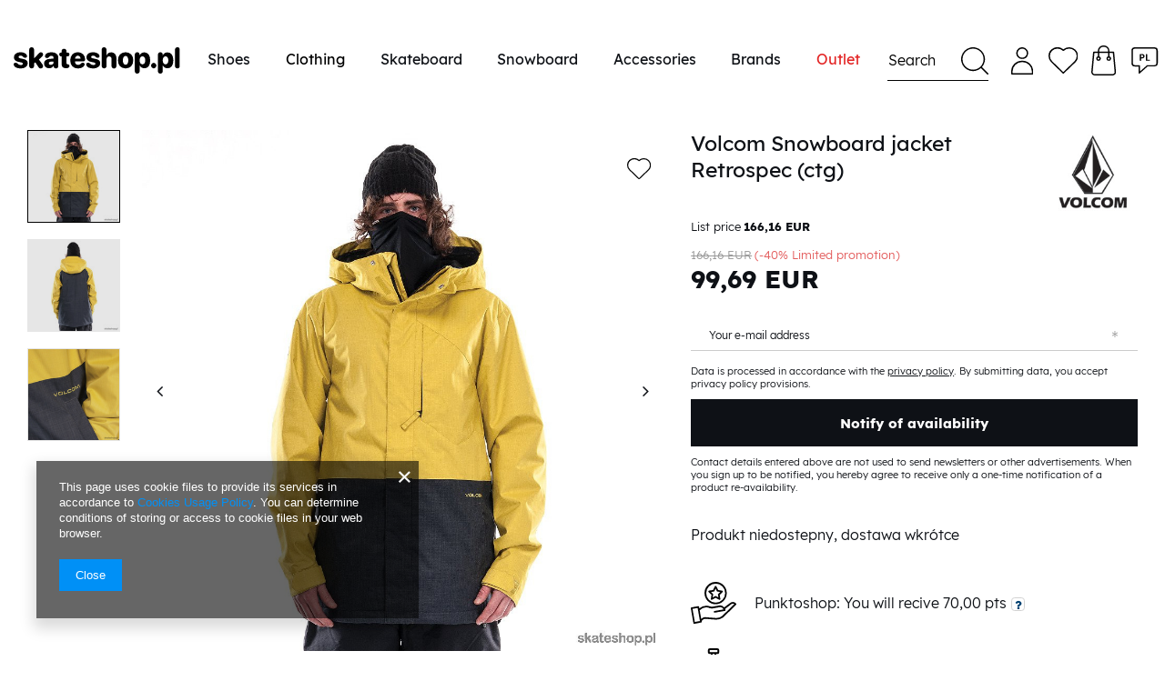

--- FILE ---
content_type: text/html; charset=utf-8
request_url: https://skateshop.pl/product-eng-1152924540-Volcom-Snowboard-jacket-Retrospec-ctg.html
body_size: 23782
content:
<!DOCTYPE html>
<html lang="en" ><head><meta name='viewport' content='viewport-fit=cover, user-scalable=no, initial-scale = 1.0, maximum-scale = 1.0, width=device-width'/> <link crossorigin="anonymous" as="font" href="/gfx/eng/fontello.woff?v=2"><meta http-equiv="Content-Type" content="text/html; charset=utf-8"><meta http-equiv="X-UA-Compatible" content="IE=edge"><title>Volcom Snowboard jacket Retrospec (ctg)  | Clothing \ Snow \ Snowboard Jackets Snowboard \ Snowboard \ Snowboard jackets | Skateshop - snowboard, skateboard, pants, hoods, shoes, jackets, skate shop</title><meta name="keywords" content="Volcom Snowboard jacket Retrospec (ctg)  Snowboard Mens jackets VOLCOM obca Seasson ZIMA 2016 Gender man Color yellow Color navy    887188722449 887188722456 887188722463  | Clothing \ Snow \ Snowboard Jackets Snowboard \ Snowboard \ Snowboard jackets | DC Shoes, Adio, DC, skateshop, skateshop online, skate, snowboard, snow, skate shop"><meta name="description" content="Volcom Snowboard jacket Retrospec (ctg)  |  | Clothing \ Snow \ Snowboard Jackets Snowboard \ Snowboard \ Snowboard jackets | Internet Skateshop with skate &amp; hip-hop merchandise, in skate shop snowboards,skateboards,shoes,pants,hoods,shirts,hats,graffiti cans,backpacks, Moro, Clinic &amp; Prosto CDs"><link rel="icon" href="/gfx/eng/favicon.ico"><meta name="theme-color" content="#0E1116"><meta name="msapplication-navbutton-color" content="#0E1116"><meta name="apple-mobile-web-app-status-bar-style" content="#0E1116"><link rel="stylesheet" type="text/css" href="/gfx/eng/style.css.gzip?r=1638144542"><link rel="stylesheet" href="https://cdn.jsdelivr.net/npm/@splidejs/splide@latest/dist/css/splide.min.css"><style>
                    @font-face{font-family: 'LexendTera';src: url(/gfx/eng/LexendTera-Regular.eot);src: url(/gfx/eng/LexendTera-Regular.eot?#iefix) format('embedded-opentype'),url(/gfx/eng/LexendTera-Regular.otf) format('otf'),url(/gfx/eng/LexendTera-Regular.svg#LexendTera-Regular) format('svg'),url(/gfx/eng/LexendTera-Regular.woff) format('woff'),url(/gfx/eng/LexendTera-Regular.woff2) format('woff2');font-weight:400;font-style:normal;font-display:swap}
                    @font-face{font-family: 'LexendPeta';src: url(/gfx/eng/LexendPeta-Regular.eot);src: url(/gfx/eng/LexendPeta-Regular.eot?#iefix) format('embedded-opentype'),url(/gfx/eng/LexendPeta-Regular.svg#LexendPeta-Regular) format('svg'),url(/gfx/eng/LexendPeta-Regular.otf) format('otf'),url(/gfx/eng/LexendPeta-Regular.woff) format('woff'),url(/gfx/eng/LexendPeta-Regular.woff2) format('woff2');font-weight:400;font-style:normal;font-display:swap}
                    @font-face{font-family: 'LexendDeca';src: url(/gfx/eng/LexendDeca-Regular.eot);src: url(/gfx/eng/LexendDeca-Regular.eot?#iefix) format('embedded-opentype'),url(/gfx/eng/LexendDeca-Regular.otf) format('otf'),url(/gfx/eng/LexendDeca-Regular.svg#LexendDeca-Regular) format('svg'),url(/gfx/eng/LexendDeca-Regular.woff) format('woff'),url(/gfx/eng/LexendDeca-Regular.woff2) format('woff2');font-weight:400;font-style:normal;font-display:swap}
                    @font-face{font-family: 'LexendExa';src: url(/gfx/eng/LexendExa-Regular.eot);src: url(/gfx/eng/LexendExa-Regular.eot?#iefix) format('embedded-opentype'),url(/gfx/eng/LexendExa-Regular.otf) format('otf'),url(/gfx/eng/LexendExa-Regular.svg#LexendExa-Regular) format('svg'),url(/gfx/eng/LexendExa-Regular.woff) format('woff'),url(/gfx/eng/LexendExa-Regular.woff2) format('woff2');font-weight:400;font-style:normal;font-display:swap}
                    @font-face{font-family: 'LexendZetta';src: url(/gfx/eng/LexendZetta-Regular.eot);src: url(/gfx/eng/LexendZetta-Regular.eot?#iefix) format('embedded-opentype'),url(/gfx/eng/LexendZetta-Regular.otf) format('otf'),url(/gfx/eng/LexendZetta-Regular.woff) format('woff'),url(/gfx/eng/LexendZetta-Regular.woff2) format('woff2'),url(/gfx/eng/LexendZetta-Regular.svg#LexendZetta-Regular) format('svg');font-weight:400;font-style:normal;font-display:swap}
                    @font-face{font-family: 'Oswald';src: url('/gfx/eng/Oswald-Light.eot');src: url('/gfx/eng/Oswald-Light.eot?#iefix') format('embedded-opentype'),url('/gfx/eng/Oswald-Light.woff2') format('woff2'),url('/gfx/eng/Oswald-Light.woff') format('woff'),url('/gfx/eng/Oswald-Light.ttf') format('truetype'),url('/gfx/eng/Oswald-Light.svg#Oswald-Light') format('svg');font-weight: 300;font-style: normal;font-display: swap;}
					@font-face {font-family:'Lexend';src:url('/gfx/eng/Lexend-Bold.eot');src:url('/gfx/eng/Lexend-Bold.eot?#iefix') format('embedded-opentype'),url('/gfx/eng/Lexend-Bold.woff2') format('woff2'),url('/gfx/eng/Lexend-Bold.woff') format('woff'),url('/gfx/eng/Lexend-Bold.ttf') format('truetype'),url('/gfx/eng/Lexend-Bold.svg#Lexend-Bold') format('svg');font-weight:bold;font-style:normal;font-display:swap}
					@font-face {font-family:'Lexend';src:url('/gfx/eng/Lexend-Regular.eot');src:url('/gfx/eng/Lexend-Regular.eot?#iefix') format('embedded-opentype'),url('/gfx/eng/Lexend-Regular.woff2') format('woff2'),url('/gfx/eng/Lexend-Regular.woff') format('woff'),url('/gfx/eng/Lexend-Regular.ttf') format('truetype'),url('/gfx/eng/Lexend-Regular.svg#Lexend-Regular') format('svg');font-weight:normal;font-style:normal;font-display:swap}
					@font-face {font-family:'Lexend';src:url('/gfx/eng/Lexend-Medium.eot');src:url('/gfx/eng/Lexend-Medium.eot?#iefix') format('embedded-opentype'),url('/gfx/eng/Lexend-Medium.woff2') format('woff2'),url('/gfx/eng/Lexend-Medium.woff') format('woff'),url('/gfx/eng/Lexend-Medium.ttf') format('truetype'),url('/gfx/eng/Lexend-Medium.svg#Lexend-Medium') format('svg');font-weight:500;font-style:normal;font-display:swap}
					@font-face {font-family:'Lexend';src:url('/gfx/eng/Lexend-Light.eot');src:url('/gfx/eng/Lexend-Light.eot?#iefix') format('embedded-opentype'),url('/gfx/eng/Lexend-Light.woff2') format('woff2'),url('/gfx/eng/Lexend-Light.woff') format('woff'),url('/gfx/eng/Lexend-Light.ttf') format('truetype'),url('/gfx/eng/Lexend-Light.svg#Lexend-Light') format('svg');font-weight:300;font-style:normal;font-display:swap}
					</style><script>
						var app_shop = {
							urls: {
								prefix: 'data="/gfx/'.replace('data="', '') + 'eng/'
							},
							vars: {},
							txt: {},
							fn: {},
							fnrun: {},
							files: []
						};
					</script><meta name="robots" content="index,follow"><meta name="rating" content="general"><meta name="Author" content="SKATESHOP.PL based on IdoSell - the best online selling solutions for your e-store (www.idosell.com/shop).">
<!-- Begin LoginOptions html -->

<style>
#client_new_social .service_item[data-name="service_Apple"]:before, 
#cookie_login_social_more .service_item[data-name="service_Apple"]:before,
.oscop_contact .oscop_login__service[data-service="Apple"]:before {
    display: block;
    height: 2.6rem;
    content: url('/gfx/standards/apple.svg?r=1743165583');
}
.oscop_contact .oscop_login__service[data-service="Apple"]:before {
    height: auto;
    transform: scale(0.8);
}
#client_new_social .service_item[data-name="service_Apple"]:has(img.service_icon):before,
#cookie_login_social_more .service_item[data-name="service_Apple"]:has(img.service_icon):before,
.oscop_contact .oscop_login__service[data-service="Apple"]:has(img.service_icon):before {
    display: none;
}
</style>

<!-- End LoginOptions html -->

<!-- Open Graph -->
<meta property="og:type" content="website"><meta property="og:url" content="https://skateshop.pl/product-eng-1152924540-Volcom-Snowboard-jacket-Retrospec-ctg.html
"><meta property="og:title" content="Volcom Snowboard jacket Retrospec (ctg)"><meta property="og:site_name" content="SKATESHOP.PL"><meta property="og:locale" content="en_GB"><meta property="og:locale:alternate" content="pl_PL"><meta property="og:image" content="https://skateshop.pl/hpeciai/08beb26ed5a415e7d9a2113b249ca73f/eng_pl_Volcom-Snowboard-jacket-Retrospec-ctg-1152924540_1.jpg"><meta property="og:image:width" content="585"><meta property="og:image:height" content="585"><link rel="manifest" href="https://skateshop.pl/data/include/pwa/1/manifest.json?t=3"><meta name="apple-mobile-web-app-capable" content="yes"><meta name="apple-mobile-web-app-status-bar-style" content="black"><meta name="apple-mobile-web-app-title" content="skateshop.pl"><link rel="apple-touch-icon" href="/data/include/pwa/1/icon-128.png"><link rel="apple-touch-startup-image" href="/data/include/pwa/1/logo-512.png" /><meta name="msapplication-TileImage" content="/data/include/pwa/1/icon-144.png"><meta name="msapplication-TileColor" content="#2F3BA2"><meta name="msapplication-starturl" content="/"><script type="application/javascript">var _adblock = true;</script><script async src="/data/include/advertising.js"></script><script type="application/javascript">var statusPWA = {
                online: {
                    txt: "Connected to the Internet",
                    bg: "#5fa341"
                },
                offline: {
                    txt: "No Internet connection",
                    bg: "#eb5467"
                }
            }</script><script async type="application/javascript" src="/ajax/js/pwa_online_bar.js?v=1&r=6"></script><script >
window.dataLayer = window.dataLayer || [];
window.gtag = function gtag() {
dataLayer.push(arguments);
}
gtag('consent', 'default', {
'ad_storage': 'denied',
'analytics_storage': 'denied',
'ad_personalization': 'denied',
'ad_user_data': 'denied',
'wait_for_update': 500
});

gtag('set', 'ads_data_redaction', true);
</script><script  class='google_consent_mode_update'>
gtag('consent', 'update', {
'ad_storage': 'granted',
'analytics_storage': 'granted',
'ad_personalization': 'granted',
'ad_user_data': 'granted'
});
</script>
<!-- End Open Graph -->

<link rel="canonical" href="https://skateshop.pl/product-eng-1152924540-Volcom-Snowboard-jacket-Retrospec-ctg.html" />
<link rel="alternate" hreflang="pl" href="https://skateshop.pl/product-pol-1152924540-Kurtka-snowboardowa-VOLCOM-Retrospec-ctg.html" />
<link rel="alternate" hreflang="en" href="https://skateshop.pl/product-eng-1152924540-Volcom-Snowboard-jacket-Retrospec-ctg.html" />
                <!-- Global site tag (gtag.js) -->
                <script  async src="https://www.googletagmanager.com/gtag/js?id=AW-561199962"></script>
                <script >
                    window.dataLayer = window.dataLayer || [];
                    window.gtag = function gtag(){dataLayer.push(arguments);}
                    gtag('js', new Date());
                    
                    gtag('config', 'AW-561199962', {"allow_enhanced_conversions":true});
gtag('config', 'G-ECJTEYDCW2');

                </script>
                                <script>
                if (window.ApplePaySession && window.ApplePaySession.canMakePayments()) {
                    var applePayAvailabilityExpires = new Date();
                    applePayAvailabilityExpires.setTime(applePayAvailabilityExpires.getTime() + 2592000000); //30 days
                    document.cookie = 'applePayAvailability=yes; expires=' + applePayAvailabilityExpires.toUTCString() + '; path=/;secure;'
                    var scriptAppleJs = document.createElement('script');
                    scriptAppleJs.src = "/ajax/js/apple.js?v=3";
                    if (document.readyState === "interactive" || document.readyState === "complete") {
                          document.body.append(scriptAppleJs);
                    } else {
                        document.addEventListener("DOMContentLoaded", () => {
                            document.body.append(scriptAppleJs);
                        });  
                    }
                } else {
                    document.cookie = 'applePayAvailability=no; path=/;secure;'
                }
                </script>
                                <script>
                var listenerFn = function(event) {
                    if (event.origin !== "https://payment.idosell.com")
                        return;
                    
                    var isString = (typeof event.data === 'string' || event.data instanceof String);
                    if (!isString) return;
                    try {
                        var eventData = JSON.parse(event.data);
                    } catch (e) {
                        return;
                    }
                    if (!eventData) { return; }                                            
                    if (eventData.isError) { return; }
                    if (eventData.action != 'isReadyToPay') {return; }
                    
                    if (eventData.result.result && eventData.result.paymentMethodPresent) {
                        var googlePayAvailabilityExpires = new Date();
                        googlePayAvailabilityExpires.setTime(googlePayAvailabilityExpires.getTime() + 2592000000); //30 days
                        document.cookie = 'googlePayAvailability=yes; expires=' + googlePayAvailabilityExpires.toUTCString() + '; path=/;secure;'
                    } else {
                        document.cookie = 'googlePayAvailability=no; path=/;secure;'
                    }                                            
                }     
                if (!window.isAdded)
                {                                        
                    if (window.oldListener != null) {
                         window.removeEventListener('message', window.oldListener);
                    }                        
                    window.addEventListener('message', listenerFn);
                    window.oldListener = listenerFn;                                      
                       
                    const iframe = document.createElement('iframe');
                    iframe.src = "https://payment.idosell.com/assets/html/checkGooglePayAvailability.html?origin=https%3A%2F%2Fskateshop.pl";
                    iframe.style.display = 'none';                                            

                    if (document.readyState === "interactive" || document.readyState === "complete") {
                          if (!window.isAdded) {
                              window.isAdded = true;
                              document.body.append(iframe);
                          }
                    } else {
                        document.addEventListener("DOMContentLoaded", () => {
                            if (!window.isAdded) {
                              window.isAdded = true;
                              document.body.append(iframe);
                          }
                        });  
                    }  
                }
                </script>
                <script>let paypalDate = new Date();
                    paypalDate.setTime(paypalDate.getTime() + 86400000);
                    document.cookie = 'payPalAvailability_EUR=-1; expires=' + paypalDate.getTime() + '; path=/; secure';
                </script><link rel="preload" as="image" href="/hpeciai/73ebb5efd1b94a8a2a3eec4756d4ff7c/eng_pm_Volcom-Snowboard-jacket-Retrospec-ctg-1152924540_1.jpg"><style>
									#photos_slider[data-skeleton] .photos__link:before {
										padding-top: calc(585/585* 100%);
									}
									@media (min-width: 979px) {.photos__slider[data-skeleton] .photos__figure:not(.--nav):first-child .photos__link {
										max-height: 1000px;
									}}
								</style></head><body><script>
					var script = document.createElement('script');
					script.src = app_shop.urls.prefix + 'envelope.js';

					document.getElementsByTagName('body')[0].insertBefore(script, document.getElementsByTagName('body')[0].firstChild);
				</script><div id="container" class="projector_page container-fluid"><header class="row mx-0 mx-md-n3 flex-nowrap flex-md-wrap commercial_banner"><script class="ajaxLoad">
                                app_shop.vars.vat_registered = "true";
                                app_shop.vars.currency_format = "###,##0.00";
                                
                                    app_shop.vars.currency_before_value = false;
                                
                                    app_shop.vars.currency_space = true;
                                
                                app_shop.vars.symbol = "EUR";
                                app_shop.vars.id= "EUR";
                                app_shop.vars.baseurl = "http://skateshop.pl/";
                                app_shop.vars.sslurl= "https://skateshop.pl/";
                                app_shop.vars.curr_url= "%2Fproduct-eng-1152924540-Volcom-Snowboard-jacket-Retrospec-ctg.html";
                                

                                var currency_decimal_separator = ',';
                                var currency_grouping_separator = ' ';

                                
                                    app_shop.vars.blacklist_extension = ["exe","com","swf","js","php"];
                                
                                    app_shop.vars.blacklist_mime = ["application/javascript","application/octet-stream","message/http","text/javascript","application/x-deb","application/x-javascript","application/x-shockwave-flash","application/x-msdownload"];
                                
                                    app_shop.urls.contact = "/contact-eng.html";
                                </script><div id="viewType" style="display:none"></div><div id="logo" class="col-6 col-sm-4 col-md-2 d-flex align-items-center" data-bg="/data/gfx/mask/eng/top_1_big.jpg"><a href="/" target="_self"><img src="/data/gfx/mask/eng/logo_1_big.svg" alt="Skateshop.pl" width="0" height="0"></a></div><nav id="menu_categories" class="col-1 col-sm-2 col-md-7 px-0 px-md-3 wide"><button type="button" class="navbar-toggler"><i class="icon-reorder"></i></button><div class="navbar-collapse" id="menu_navbar"><ul class="navbar-nav mx-md-n2"><li class="nav-item"><a  href="/eng_m_Shoes-1628.html" target="_self" title="Shoes" class="nav-link" >Shoes</a><ul class="navbar-subnav"><li class="nav-item"><a class="nav-link" href="/eng_m_Shoes_Shoes-2088.html" target="_self">Shoes</a><ul class="navbar-subsubnav"><li class="nav-item"><a class="nav-link" href="/eng_m_Shoes_Shoes_All-Shoes-1634.html" target="_self">All Shoes</a></li><li class="nav-item"><a class="nav-link" href="/eng_m_Shoes_Shoes_Skate-Shoes-1907.html" target="_self">Skate Shoes</a></li><li class="nav-item"><a class="nav-link" href="/eng_m_Shoes_Shoes_Men-shoes-1635.html" target="_self">Men shoes</a></li><li class="nav-item"><a class="nav-link" href="/eng_m_Shoes_Shoes_Women-shoes-1636.html" target="_self">Women shoes</a></li><li class="nav-item"><a class="nav-link" href="/eng_m_Shoes_Shoes_Kids-shoes-1637.html" target="_self">Kids shoes</a></li><li class="nav-item"><a class="nav-link" href="/eng_m_Shoes_Shoes_Winter-boots-1638.html" target="_self">Winter boots</a></li><li class="nav-item"><a class="nav-link" href="/eng_m_Shoes_Shoes_Vegan-shoes-1639.html" target="_self">Vegan shoes</a></li><li class="nav-item"><a class="nav-link" href="/eng_m_Shoes_Shoes_Sandals-1641.html" target="_self">Sandals</a></li></ul></li><li class="nav-item"><a class="nav-link" href="##">Product Of A Day</a><ul class="navbar-subsubnav"><li class="nav-item"><a class="nav-link" href="##" target="_self">1152918347</a></li></ul></li></ul></li><li class="nav-item active"><a  href="/eng_m_Clothing-1629.html" target="_self" title="Clothing" class="nav-link active" >Clothing</a><ul class="navbar-subnav"><li class="nav-item"><a class="nav-link" href="/eng_m_Clothing_Street-1643.html" target="_self">Street</a><ul class="navbar-subsubnav"><li class="nav-item"><a class="nav-link" href="/eng_m_Clothing_Street_T-shirts-1645.html" target="_self">T-shirts</a></li><li class="nav-item"><a class="nav-link" href="/eng_m_Clothing_Street_Longsleeves-1646.html" target="_self">Longsleeves</a></li><li class="nav-item"><a class="nav-link" href="/eng_m_Clothing_Street_Hoodies-Sweatshirts-1647.html" target="_self">Hoodies / Sweatshirts</a></li><li class="nav-item"><a class="nav-link" href="/eng_m_Clothing_Street_Pants-1648.html" target="_self">Pants</a></li><li class="nav-item"><a class="nav-link" href="/eng_m_Clothing_Street_Shorts-1649.html" target="_self">Shorts</a></li><li class="nav-item"><a class="nav-link" href="/eng_m_Clothing_Street_Caps-1650.html" target="_self">Caps</a></li><li class="nav-item"><a class="nav-link" href="/eng_m_Clothing_Street_Beanies-1651.html" target="_self">Beanies</a></li><li class="nav-item"><a class="nav-link" href="/eng_m_Clothing_Street_Jackets-1653.html" target="_self">Jackets</a></li></ul></li><li class="nav-item active"><a class="nav-link active" href="/eng_m_Clothing_Snow-1644.html" target="_self">Snow</a><ul class="navbar-subsubnav"><li class="nav-item active"><a class="nav-link active" href="/eng_m_Clothing_Snow_Snowboard-Jackets-1656.html" target="_self">Snowboard Jackets</a></li><li class="nav-item"><a class="nav-link" href="/eng_m_Clothing_Snow_Snowboard-Pants-1657.html" target="_self">Snowboard Pants</a></li><li class="nav-item"><a class="nav-link" href="/eng_m_Clothing_Snow_Snowboard-Gloves-1661.html" target="_self">Snowboard Gloves</a></li><li class="nav-item"><a class="nav-link" href="/eng_m_Clothing_Snow_Neckwarmers-Balaclavas-1662.html" target="_self">Neckwarmers / Balaclavas</a></li><li class="nav-item"><a class="nav-link" href="/eng_m_Clothing_Snow_Active-sweatshirts-1659.html" target="_self">Active sweatshirts</a></li><li class="nav-item"><a class="nav-link" href="/eng_m_Clothing_Snow_Snowboard-Socks-1663.html" target="_self">Snowboard Socks</a></li></ul></li><li class="nav-item"><a class="nav-link" href="##">Product Of A Day</a><ul class="navbar-subsubnav"><li class="nav-item"><a class="nav-link" href="##" target="_self">1152939264</a></li></ul></li></ul></li><li class="nav-item"><a  href="/eng_m_Skateboard-1664.html" target="_self" title="Skateboard" class="nav-link" >Skateboard</a><ul class="navbar-subnav"><li class="nav-item"><a class="nav-link" href="/eng_m_Skateboard_Skateboard-2100.html" target="_self">Skateboard</a><ul class="navbar-subsubnav"><li class="nav-item"><a class="nav-link" href="/eng_m_Skateboard_Skateboard_Complete-skateboards-1669.html" target="_self">Complete skateboards</a></li><li class="nav-item"><a class="nav-link" href="/eng_m_Skateboard_Skateboard_Decks-1670.html" target="_self">Decks</a></li><li class="nav-item"><a class="nav-link" href="/eng_m_Skateboard_Skateboard_Trucks-1671.html" target="_self">Trucks</a></li><li class="nav-item"><a class="nav-link" href="/eng_m_Skateboard_Skateboard_Wheels-1672.html" target="_self">Wheels</a></li><li class="nav-item"><a class="nav-link" href="/eng_m_Skateboard_Skateboard_Bearings-1673.html" target="_self">Bearings</a></li><li class="nav-item"><a class="nav-link" href="/eng_m_Skateboard_Skateboard_Griptapes-1674.html" target="_self">Griptapes</a></li><li class="nav-item"><a class="nav-link" href="/eng_m_Skateboard_Skateboard_Hardware-1675.html" target="_self">Hardware</a></li><li class="nav-item"><a class="nav-link" href="/eng_m_Skateboard_Skateboard_Cruisers-1906.html" target="_self">Cruisers</a></li></ul></li><li class="nav-item"><a class="nav-link" href="/eng_m_Skateboard_Accessories-2149.html" target="_self">Accessories</a><ul class="navbar-subsubnav"><li class="nav-item"><a class="nav-link" href="/eng_m_Skateboard_Accessories_Skate-tools-1677.html" target="_self">Skate tools</a></li><li class="nav-item"><a class="nav-link" href="/eng_m_Skateboard_Accessories_Rails-2150.html" target="_self">Rails</a></li><li class="nav-item"><a class="nav-link" href="/eng_m_Skateboard_Accessories_Helmets-Pads-1680.html" target="_self">Helmets / Pads</a></li><li class="nav-item"><a class="nav-link" href="/eng_m_Skateboard_Accessories_Bushings-1881.html" target="_self">Bushings</a></li></ul></li><li class="nav-item"><a class="nav-link" href="##">Product Of A Day</a><ul class="navbar-subsubnav"><li class="nav-item"><a class="nav-link" href="##" target="_self">1152938203</a></li></ul></li></ul></li><li class="nav-item"><a  href="/eng_m_Snowboard-1685.html" target="_self" title="Snowboard" class="nav-link" >Snowboard</a><ul class="navbar-subnav"><li class="nav-item"><a class="nav-link" href="/eng_m_Snowboard_Snowboard-2103.html" target="_self">Snowboard</a><ul class="navbar-subsubnav"><li class="nav-item"><a class="nav-link" href="/eng_m_Snowboard_Snowboard_Snowboards-1694.html" target="_self">Snowboards</a></li><li class="nav-item"><a class="nav-link" href="/eng_m_Snowboard_Snowboard_Snowboard-Sets-1788.html" target="_self">Snowboard Sets</a></li><li class="nav-item"><a class="nav-link" href="/eng_m_Snowboard_Snowboard_Snowboard-boots-1688.html" target="_self">Snowboard boots</a></li><li class="nav-item"><a class="nav-link" href="/eng_m_Snowboard_Snowboard_Snowboard-bindings-1695.html" target="_self">Snowboard bindings</a></li><li class="nav-item"><a class="nav-link" href="/eng_m_Snowboard_Snowboard_Snowboard-DEMO-bindings-2164.html" target="_self">Snowboard DEMO bindings</a></li><li class="nav-item"><a class="nav-link" href="/eng_m_Snowboard_Snowboard_Snowboard-jackets-1686.html" target="_self">Snowboard jackets</a></li><li class="nav-item"><a class="nav-link" href="/eng_m_Snowboard_Snowboard_Snowboard-Pants-1687.html" target="_self">Snowboard Pants</a></li><li class="nav-item"><a class="nav-link" href="/eng_m_Snowboard_Snowboard_Active-sweatshirts-1689.html" target="_self">Active sweatshirts</a></li><li class="nav-item"><a class="nav-link" href="/eng_m_Snowboard_Snowboard_Active-underwear-1690.html" target="_self">Active underwear</a></li></ul></li><li class="nav-item"><a class="nav-link" href="/eng_m_Snowboard_Splitboard-2128.html" target="_self">Splitboard</a><ul class="navbar-subsubnav"><li class="nav-item"><a class="nav-link" href="/eng_m_Snowboard_Splitboard_Splitboards-2131.html" target="_self">Splitboards</a></li><li class="nav-item"><a class="nav-link" href="/eng_m_Snowboard_Splitboard_Splitboard-bindings-1814.html" target="_self">Splitboard bindings</a></li><li class="nav-item"><a class="nav-link" href="/eng_m_Snowboard_Splitboard_Splitboard-Boots-2134.html" target="_self">Splitboard Boots</a></li><li class="nav-item"><a class="nav-link" href="/eng_m_Snowboard_Splitboard_Climbing-Skins-2132.html" target="_self">Climbing Skins</a></li><li class="nav-item"><a class="nav-link" href="/eng_m_Snowboard_Splitboard_Poles-2133.html" target="_self">Poles</a></li><li class="nav-item"><a class="nav-link" href="/eng_m_Snowboard_Splitboard_Splitboard-accessories-1813.html" target="_self">Splitboard accessories</a></li><li class="nav-item"><a class="nav-link" href="/eng_m_Snowboard_Splitboard_Rover-2152.html" target="_self">Rover</a></li></ul></li><li class="nav-item"><a class="nav-link" href="/eng_m_Snowboard_Snowboard-Accessories-2139.html" target="_self">Snowboard Accessories</a><ul class="navbar-subsubnav"><li class="nav-item"><a class="nav-link" href="/eng_m_Snowboard_Snowboard-Accessories_Snowboard-Gloves-1691.html" target="_self">Snowboard Gloves</a></li><li class="nav-item"><a class="nav-link" href="/eng_m_Snowboard_Snowboard-Accessories_Neckwarmers-Balaclavas-1692.html" target="_self">Neckwarmers / Balaclavas</a></li><li class="nav-item"><a class="nav-link" href="/eng_m_Snowboard_Snowboard-Accessories_Snowboard-Socks-1693.html" target="_self">Snowboard Socks</a></li><li class="nav-item"><a class="nav-link" href="/eng_m_Snowboard_Snowboard-Accessories_Snowboard-goggles-1696.html" target="_self">Snowboard goggles</a></li><li class="nav-item"><a class="nav-link" href="/eng_m_Snowboard_Snowboard-Accessories_Helmets-Pads-1698.html" target="_self">Helmets / Pads</a></li><li class="nav-item"><a class="nav-link" href="/eng_m_Snowboard_Snowboard-Accessories_Snowboard-bags-1699.html" target="_self">Snowboard bags</a></li><li class="nav-item"><a class="nav-link" href="/eng_m_Snowboard_Snowboard-Accessories_Snowboard-bagpacks-1700.html" target="_self">Snowboard bagpacks</a></li><li class="nav-item"><a class="nav-link" href="/eng_m_Snowboard_Snowboard-Accessories_Accessories-1701.html" target="_self">Accessories</a></li><li class="nav-item"><a class="nav-link" href="/eng_m_Snowboard_Snowboard-Accessories_Union-Binding-Parts-1931.html" target="_self">Union Binding Parts</a></li></ul></li><li class="nav-item"><a class="nav-link" href="##">Product Of A Day</a><ul class="navbar-subsubnav"><li class="nav-item"><a class="nav-link" href="##" target="_self">1152939209</a></li></ul></li></ul></li><li class="nav-item"><a  href="/eng_m_Accessories-1631.html" target="_self" title="Accessories" class="nav-link" >Accessories</a><ul class="navbar-subnav"><li class="nav-item"><a class="nav-link" href="/eng_m_Accessories_Backpacks-Travel-Gear-1722.html" target="_self">Backpacks / Travel Gear</a><ul class="navbar-subsubnav"><li class="nav-item"><a class="nav-link" href="/eng_m_Accessories_Backpacks-Travel-Gear_Backpacks-TRAVEL-GEAR-1725.html" target="_self">Backpacks / TRAVEL GEAR</a></li></ul></li><li class="nav-item"><a class="nav-link" href="/eng_m_Accessories_Accessories-1723.html" target="_self">Accessories</a><ul class="navbar-subsubnav"><li class="nav-item"><a class="nav-link" href="/eng_m_Accessories_Accessories_Belts-1732.html" target="_self">Belts</a></li></ul></li><li class="nav-item"><a class="nav-link" href="##">Product Of A Day</a><ul class="navbar-subsubnav"><li class="nav-item"><a class="nav-link" href="##" target="_self">1152939472</a></li></ul></li></ul></li><li class="nav-item"><a  href="/producers.php" target="_self" title="Brands" class="nav-link" >Brands</a><ul class="navbar-subnav"><li class="nav-item empty"><div class="dl-submenu dl-menu-prod"><ul class="dl-submenu-gfx"><li><a title="DVS" href="/firm-eng-1068475350-DVS.html"><img class="visible-desktop" src="/data/gfx/eng/navigation/1_5_i_1624.webp" alt="DVS" data-onmouseover="/data/gfx/eng/navigation/1_5_o_1624.jpg"><span class="hidden-desktop">DVS</span></a></li><li><a title="ETNIES" href="/firm-eng-1131025189-ETNIES.html"><img class="visible-desktop" src="/data/gfx/eng/navigation/1_5_i_1626.webp" alt="ETNIES" data-onmouseover="/data/gfx/eng/navigation/1_5_o_1626.jpg"><span class="hidden-desktop">ETNIES</span></a></li><li><a title="DC" href="/firm-eng-1130942073-DC.html"><img class="visible-desktop" src="/data/gfx/eng/navigation/1_5_i_1627.webp" alt="DC" data-onmouseover="/data/gfx/eng/navigation/1_5_o_1627.jpg"><span class="hidden-desktop">DC</span></a></li><li><a title="ES" href="/firm-eng-1431102983-ES.html"><img class="visible-desktop" src="/data/gfx/eng/navigation/1_5_i_1620.webp" alt="ES" data-onmouseover="/data/gfx/eng/navigation/1_5_o_1620.jpg"><span class="hidden-desktop">ES</span></a></li><li><a title="OSIRIS" href="/firm-eng-1283262518-OSIRIS.html"><img class="visible-desktop" src="/data/gfx/eng/navigation/1_5_i_1625.webp" alt="OSIRIS" data-onmouseover="/data/gfx/eng/navigation/1_5_o_1625.jpg"><span class="hidden-desktop">OSIRIS</span></a></li><li><a title="EMERICA" href="/firm-eng-1131640402-EMERICA.html"><img class="visible-desktop" src="/data/gfx/eng/navigation/1_5_i_1623.webp" alt="EMERICA" data-onmouseover="/data/gfx/eng/navigation/1_5_o_1623.jpg"><span class="hidden-desktop">EMERICA</span></a></li><li><a title="UNION" href="/firm-eng-1192435668-UNION.html"><img class="visible-desktop" src="/data/gfx/eng/navigation/1_5_i_1621.webp" alt="UNION" data-onmouseover="/data/gfx/eng/navigation/1_5_o_1621.jpg"><span class="hidden-desktop">UNION</span></a></li><li><a title="CAPITA" href="/firm-eng-1193648940-CAPITA.html"><img class="visible-desktop" src="/data/gfx/eng/navigation/1_5_i_1622.webp" alt="CAPITA" data-onmouseover="/data/gfx/eng/navigation/1_5_o_1622.webp"><span class="hidden-desktop">CAPITA</span></a></li></ul><ul class="dl-producers"><li><a title="686" href="/firm-eng-1130506059-686.html">686</a></li><li><a title="ADIO" href="/firm-eng-1131007925-ADIO.html">ADIO</a></li><li><a title="ALMOST" href="/firm-eng-1382601980-ALMOST.html">ALMOST</a></li><li><a title="BENT METAL" href="/firm-eng-1476699820-BENT-METAL.html">BENT METAL</a></li><li><a title="CAPITA" href="/firm-eng-1193648940-CAPITA.html">CAPITA</a></li><li><a title="COAL" href="/firm-eng-1224682985-COAL.html">COAL</a></li><li><a title="DAKINE" href="/firm-eng-1132575230-DAKINE.html">DAKINE</a></li><li><a title="DC" href="/firm-eng-1130942073-DC.html">DC</a></li><li><a title="DEELUXE" href="/firm-eng-1131975364-DEELUXE.html">DEELUXE</a></li><li><a title="DGK" href="/firm-eng-1420021228-DGK.html">DGK</a></li><li><a title="DIAL TONE" href="/firm-eng-1745575916-DIAL-TONE.html">DIAL TONE</a></li><li><a title="DRAGON" href="/firm-eng-1133262643-DRAGON.html">DRAGON</a></li><li><a title="DUSTERS CALIFORNIA" href="/firm-eng-1745837259-DUSTERS-CALIFORNIA.html">DUSTERS CALIFORNIA</a></li><li><a title="DVS" href="/firm-eng-1068475350-DVS.html">DVS</a></li><li><a title="ELEMENT" href="/firm-eng-1136206094-ELEMENT.html">ELEMENT</a></li><li><a title="EMERICA" href="/firm-eng-1131640402-EMERICA.html">EMERICA</a></li><li><a title="EMPIRE" href="/firm-eng-1346066926-EMPIRE.html">EMPIRE</a></li><li><a title="ENJOI" href="/firm-eng-1382602732-ENJOI.html">ENJOI</a></li><li><a title="ES" href="/firm-eng-1431102983-ES.html">ES</a></li><li><a title="ETNIES" href="/firm-eng-1131025189-ETNIES.html">ETNIES</a></li><li><a title="FOUNDATION" href="/firm-eng-1360595368-FOUNDATION.html">FOUNDATION</a></li><li><a title="FOX" href="/firm-eng-999274901-FOX.html">FOX</a></li><li><a title="GLOBE" href="/firm-eng-1605275432-GLOBE.html">GLOBE</a></li><li><a title="GNU" href="/firm-eng-1418637906-GNU.html">GNU</a></li><li><a title="HARD LUCK" href="/firm-eng-1744887758-HARD-LUCK.html">HARD LUCK</a></li><li><a title="INDEPENDENT" href="/firm-eng-1354089153-INDEPENDENT.html">INDEPENDENT</a></li><li><a title="JACUZZI" href="/firm-eng-1745486360-JACUZZI.html">JACUZZI</a></li><li><a title="JONES" href="/firm-eng-1642666058-JONES.html">JONES</a></li><li><a title="KROOKED" href="/firm-eng-1422008628-KROOKED.html">KROOKED</a></li><li><a title="KUSH RIDERS" href="/firm-eng-1702113186-KUSH-RIDERS.html">KUSH RIDERS</a></li><li><a title="LEVEL" href="/firm-eng-1134039119-LEVEL.html">LEVEL</a></li><li><a title="LIB TECH" href="/firm-eng-1418637894-LIB-TECH.html">LIB TECH</a></li><li><a title="METHOD MAG" href="/firm-eng-1668591368-METHOD-MAG.html">METHOD MAG</a></li><li><a title="NIKITA" href="/firm-eng-1342439529-NIKITA.html">NIKITA</a></li><li><a title="OSIRIS" href="/firm-eng-1283262518-OSIRIS.html">OSIRIS</a></li><li><a title="PIG WHEELS" href="/firm-eng-1351165734-PIG-WHEELS.html">PIG WHEELS</a></li><li><a title="R.E.D." href="/firm-eng-1132572788-R-E-D.html">R.E.D.</a></li><li><a title="REAL" href="/firm-eng-1390572578-REAL.html">REAL</a></li><li><a title="RIDE" href="/firm-eng-1132061443-RIDE.html">RIDE</a></li><li><a title="ROXY" href="/firm-eng-1342441501-ROXY.html">ROXY</a></li><li><a title="RUSH BEARINGS" href="/firm-eng-1590431016-RUSH-BEARINGS.html">RUSH BEARINGS</a></li><li><a title="SESSIONS" href="/firm-eng-1133193543-SESSIONS.html">SESSIONS</a></li><li><a title="SPEED DEMONS" href="/firm-eng-1748850892-SPEED-DEMONS.html">SPEED DEMONS</a></li><li><a title="SPITFIRE" href="/firm-eng-1390573708-SPITFIRE.html">SPITFIRE</a></li><li><a title="THIRTYTWO" href="/firm-eng-1131980989-THIRTYTWO.html">THIRTYTWO</a></li><li><a title="THUNDER" href="/firm-eng-1397462548-THUNDER.html">THUNDER</a></li><li><a title="TOY MACHINE" href="/firm-eng-1351165706-TOY-MACHINE.html">TOY MACHINE</a></li><li><a title="UNION BINDINGS" href="/firm-eng-1192435668-UNION-BINDINGS.html">UNION BINDINGS</a></li><li><a title="VANS" href="/firm-eng-990709599-VANS.html">VANS</a></li><li><a title="VESPER" href="/firm-eng-1140429929-VESPER.html">VESPER</a></li><li><a title="VOLCOM" href="/firm-eng-1136906561-VOLCOM.html">VOLCOM</a></li></ul></div></li></ul></li><li class="nav-item"><a  href="/eng_m_Outlet-1633.html" target="_self" title="Outlet" class="nav-link" >Outlet</a><ul class="navbar-subnav"><li class="nav-item"><a class="nav-link" href="/eng_m_Outlet_Shoes-1741.html" target="_self">Shoes</a><ul class="navbar-subsubnav"><li class="nav-item"><a class="nav-link" href="/eng_m_Outlet_Shoes_Men-shoes-1743.html" target="_self">Men shoes</a></li><li class="nav-item"><a class="nav-link" href="/eng_m_Outlet_Shoes_Women-shoes-1744.html" target="_self">Women shoes</a></li><li class="nav-item"><a class="nav-link" href="/eng_m_Outlet_Shoes_Kids-shoes-1745.html" target="_self">Kids shoes</a></li><li class="nav-item"><a class="nav-link" href="/eng_m_Outlet_Shoes_Winter-boots-1746.html" target="_self">Winter boots</a></li><li class="nav-item"><a class="nav-link" href="/eng_m_Outlet_Shoes_Vegan-shoes-1747.html" target="_self">Vegan shoes</a></li><li class="nav-item"><a class="nav-link" href="/eng_m_Outlet_Shoes_Snowboard-shoes-1748.html" target="_self">Snowboard shoes</a></li><li class="nav-item"><a class="nav-link" href="/eng_m_Outlet_Shoes_Wszystkie-buty-1926.html" target="_self">Wszystkie buty</a></li><li class="nav-item"><a class="nav-link" href="/eng_m_Outlet_Shoes_Buty-skate-1933.html" target="_self">Buty skate</a></li></ul></li><li class="nav-item"><a class="nav-link" href="/eng_m_Outlet_Clothing-1753.html" target="_self">Clothing</a><ul class="navbar-subsubnav"><li class="nav-item"><a class="nav-link" href="/eng_m_Outlet_Clothing_T-SHIRTS-1755.html" target="_self">T-SHIRTS</a></li><li class="nav-item"><a class="nav-link" href="/eng_m_Outlet_Clothing_Longsleeves-1756.html" target="_self">Longsleeves</a></li><li class="nav-item"><a class="nav-link" href="/eng_m_Outlet_Clothing_Hoodies-Sweatshirts-1757.html" target="_self">Hoodies / Sweatshirts</a></li><li class="nav-item"><a class="nav-link" href="/eng_m_Outlet_Clothing_Shorts-1759.html" target="_self">Shorts</a></li><li class="nav-item"><a class="nav-link" href="/eng_m_Outlet_Clothing_Beanies-1761.html" target="_self">Beanies</a></li><li class="nav-item"><a class="nav-link" href="/eng_m_Outlet_Clothing_Jackets-1763.html" target="_self">Jackets</a></li></ul></li><li class="nav-item"><a class="nav-link" href="/eng_m_Outlet_Snowboard-1751.html" target="_self">Snowboard</a><ul class="navbar-subsubnav"><li class="nav-item"><a class="nav-link" href="/eng_m_Outlet_Snowboard_Snowboard-boots-1776.html" target="_self">Snowboard boots</a></li><li class="nav-item"><a class="nav-link" href="/eng_m_Outlet_Snowboard_Kurtki-snowboardowe-1791.html" target="_self">Kurtki snowboardowe</a></li></ul></li><li class="nav-item"><a class="nav-link" href="/eng_m_Outlet_Bike-1668.html" target="_self">Bike</a><ul class="navbar-subsubnav"><li class="nav-item"><a class="nav-link" href="/eng_m_Outlet_Bike_Bikes-Shorts-1720.html" target="_self">Bikes Shorts</a></li></ul></li></ul></li></ul></div></nav><form action="https://skateshop.pl/search.php" method="get" id="menu_search" class="menu_search px-0 col-1 col-sm-2 col-md-1 offset-2 offset-sm-0 px-md-3"><a href="#showSearchForm" class="menu_search__mobile"><img src="/data/include/cms/icons/lupa.svg" alt="Lupa"></a><div class="menu_search__block"><div class="menu_search__item --input"><input class="menu_search__input" type="text" name="text" autocomplete="off" placeholder="Search"><button class="menu_search__submit" type="submit"><img src="/data/include/cms/icons/lupa.svg" alt="Lupa"></button></div><div class="menu_search__item --results search_result"></div></div></form><div id="menu_settings" class="col-md-1 px-0 px-md-3 d-flex align-items-center justify-content-center justify-content-lg-end"><div id="menu_additional" class="d-flex row"><a class="account_link d-flex col-md-6 justify-content-center" href="https://skateshop.pl/login.php" title="Log in"><img src="/data/include/cms/icons/user.svg" alt="Log in"></a><div class="shopping_list_top d-none d-md-flex col-md-6 justify-content-center" data-empty="true"><a href="https://skateshop.pl/en/shoppinglist/" class="wishlist_link slt_link d-flex"><img src="/data/include/cms/icons/heart.svg" alt="Shopping lists"></a><div class="slt_lists"><ul class="slt_lists__nav"><li class="slt_lists__nav_item" data-list_skeleton="true" data-list_id="true" data-shared="true"><a class="slt_lists__nav_link" data-list_href="true"><span class="slt_lists__nav_name" data-list_name="true"></span><span class="slt_lists__count" data-list_count="true">0</span></a></li></ul><span class="slt_lists__empty">Add to it products you like and want to buy later.</span></div></div></div></div><div class="sl_choose sl_dialog"><div class="sl_choose__wrapper sl_dialog__wrapper p-4 p-md-5"><div class="sl_choose__item --top sl_dialog_close mb-2"><strong class="sl_choose__label">Save to shopping list</strong></div><div class="sl_choose__item --lists" data-empty="true"><div class="sl_choose__list f-group --radio m-0 d-md-flex align-items-md-center justify-content-md-between" data-list_skeleton="true" data-list_id="true" data-shared="true"><input type="radio" name="add" class="sl_choose__input f-control" id="slChooseRadioSelect" data-list_position="true"><label for="slChooseRadioSelect" class="sl_choose__group_label f-label py-4" data-list_position="true"><span class="sl_choose__sub d-flex align-items-center"><span class="sl_choose__name" data-list_name="true"></span><span class="sl_choose__count" data-list_count="true">0</span></span></label><button type="button" class="sl_choose__button --desktop btn --solid">Save</button></div></div><div class="sl_choose__item --create sl_create mt-4"><a href="#new" class="sl_create__link  align-items-center">Create a new shopping list</a><form class="sl_create__form align-items-center"><div class="sl_create__group f-group --small mb-0"><input type="text" class="sl_create__input f-control" required="required"><label class="sl_create__label f-label">New list name</label></div><button type="submit" class="sl_create__button btn --solid ml-2 ml-md-3">Create a list</button></form></div><div class="sl_choose__item --mobile mt-4 d-flex justify-content-center d-md-none"><button class="sl_choose__button --mobile btn --solid --large">Save</button></div></div></div><div class="menu_right col-1 col-sm-2 col-md-1 d-flex px-0"><div id="menu_basket" class="col-md-6 d-flex justify-content-center px-0 topBasket"><a class="topBasket__sub" href="/basketedit.php"><span class="badge badge-info"></span><img src="/data/include/cms/icons/bag.svg" alt="Koszyk"><strong class="topBasket__price" style="display: none;">0,00 EUR</strong></a><div class="topBasket__details --products" style="display: none;"><div class="topBasket__block --labels"><label class="topBasket__item --name">Product</label><label class="topBasket__item --sum">Quantity</label><label class="topBasket__item --prices">Price</label></div><div class="topBasket__block --products"></div></div><div class="topBasket__details --shipping" style="display: none;"><span class="topBasket__name">Delivery cost from</span><span id="shipppingCost"></span></div><script>
                                            app_shop.vars.cache_html = true;
                                        </script></div><div id="change_language" class="col-md-6 px-0 topLanguage"><div class="open_trigger"><span class="d-none d-md-inline-block flag flag_eng change_lang_eng"><img src="/data/include/cms/icons/pl-lang.svg"></span><div class="menu_settings_wrapper d-md-none"><div class="menu_settings_inline"><div class="menu_settings_header">
                                                                                Language and currency:
                                                                        </div><div class="menu_settings_content"><span class="menu_settings_flag flag flag_eng"></span><strong class="menu_settings_value"><span class="menu_settings_language">en</span><span> | </span><span class="menu_settings_currency">EUR</span></strong></div></div><div class="menu_settings_inline"><div class="menu_settings_header">
                                                                                Delivery to:   
                                                                        </div><div class="menu_settings_content"><strong class="menu_settings_value">Poland</strong></div></div></div></div><form action="https://skateshop.pl/settings.php" method="post"><ul class="bg_alter"><li><div class="form-group"><label class="menu_settings_lang_label">Language</label><div class="radio"><label><input type="radio" name="lang" value="pol"><span class="flag flag_pol"></span><span>pl</span></label></div><div class="radio"><label><input type="radio" name="lang" checked value="eng"><span class="flag flag_eng"></span><span>en</span></label></div></div></li><li><div class="form-group"><label for="menu_settings_curr">Prices in:</label><div class="select-after"><select class="form-control" name="curr" id="menu_settings_curr"><option value="PLN">PLN (1 EUR = 4.2128PLN)
                                                                                                                                        </option><option value="EUR" selected>EUR</option><option value="USD">$ (1 EUR = 1.1693$)
                                                                                                                                        </option></select></div></div><div class="form-group"><label for="menu_settings_country">Country of collecting the order</label><div class="select-after"><select class="form-control" name="country" id="menu_settings_country"><option value="1143020016">Austria</option><option value="1143020022">Belgium</option><option value="1143020033">Bulgaria</option><option value="1143020038">Croatia</option><option value="1143020040">Cypr</option><option value="1143020041">Czech Republic</option><option value="1143020042">Denmark</option><option value="1143020051">Estonia</option><option value="1143020056">Finland</option><option value="1143020057">France</option><option value="1143020143">Germany</option><option value="1143020062">Greece</option><option value="1143020217">Hungary</option><option value="1143020083">Ireland</option><option value="1143020220">Italy</option><option value="1143020118">Latvija</option><option value="1143020116">Lithuania</option><option value="1143020117">Luxemburg</option><option value="1143020126">Malta</option><option value="1143020076">Netherlands</option><option selected value="1143020003">Poland</option><option value="1143020163">Portugal</option><option value="1143020169">Romania</option><option value="1143020182">Slovakia</option><option value="1143020183">Slovenia</option><option value="1143020075">Spain</option><option value="1143020193">Sweden</option></select></div></div></li><li class="buttons"><button class="btn --solid --large" type="submit">
                                                                                Apply changes
                                                                        </button></li></ul></form></div></div></header><div id="layout" class="row clearfix "><aside class="col-3"><section class="shopping_list_menu"><div class="shopping_list_menu__block --lists slm_lists" data-empty="true"><span class="slm_lists__label">Shopping lists</span><ul class="slm_lists__nav"><li class="slm_lists__nav_item" data-list_skeleton="true" data-list_id="true" data-shared="true"><a class="slm_lists__nav_link" data-list_href="true"><span class="slm_lists__nav_name" data-list_name="true"></span><span class="slm_lists__count" data-list_count="true">0</span></a></li><li class="slm_lists__nav_header"><span class="slm_lists__label">Shopping lists</span></li></ul><a href="#manage" class="slm_lists__manage d-none align-items-center d-md-flex">Manage your lists</a></div><div class="shopping_list_menu__block --bought slm_bought"><a class="slm_bought__link d-flex" href="https://skateshop.pl/products-bought.php">
						List of purchased products
					</a></div><div class="shopping_list_menu__block --info slm_info"><strong class="slm_info__label d-block mb-3">How does a shopping list work?</strong><ul class="slm_info__list"><li class="slm_info__list_item d-flex mb-3">
							Once logged in, you can place and store any number of products on your shopping list indefinitely.
						</li><li class="slm_info__list_item d-flex mb-3">
							Adding a product to your shopping list does not automatically mean you have reserved it.
						</li><li class="slm_info__list_item d-flex mb-3">
							For non-logged-in customers the shopping list is stored until the session expires (about 24h).
						</li></ul></div></section><div class="setMobileGrid" data-item="#menu_navbar"></div><div class="setMobileGrid" data-item="#menu_navbar3" data-ismenu1="true"></div><div class="setMobileGrid" data-item="#menu_blog"></div><div class="login_menu_block d-lg-none" id="login_menu_block"><a class="sign_in_link" href="/login.php" title=""><i class="icon-user"></i><span>Sign in</span></a><a class="registration_link" href="/client-new.php?register" title=""><i class="icon-lock"></i><span>Register</span></a><a class="order_status_link" href="/order-open.php" title=""><i class="icon-globe"></i><span>Check order status</span></a></div><div class="setMobileGrid" data-item="#menu_contact"></div><div class="setMobileGrid" data-item="#change_language"></div><div class="setMobileGrid" data-item="#Filters"></div></aside><div id="content" class="col-12 px-0 px-md-3"><div class="row mx-auto"><div id="menu_compare_product" class="compare mb-2 pt-sm-3 pb-sm-3 mb-sm-3" style="display: none;"><div class="compare__label d-none d-sm-block">Add to compare</div><div class="compare__sub"></div><div class="compare__buttons"><a class="compare__button btn --solid --secondary" href="https://skateshop.pl/product-compare.php" title="Compare all products" target="_blank"><span>Compare products </span><span class="d-sm-none">(0)</span></a><a class="compare__button --remove btn d-none d-sm-block" href="https://skateshop.pl/settings.php?comparers=remove&amp;product=###" title="Delete all products">
                        Remove products
                    </a></div><script>
                        var cache_html = true;
                    </script></div><section id="projector_photos" class=" col-md-7 col-12 photos d-flex align-items-start mb-4"><div id="photos_nav" class="photos__nav d-none d-md-flex flex-md-column"><figure class="photos__figure --nav"><a class="photos__link --nav" href="/hpeciai/08beb26ed5a415e7d9a2113b249ca73f/eng_pl_Volcom-Snowboard-jacket-Retrospec-ctg-1152924540_1.jpg" data-slick-index="0" data-width="165" data-height="165"><img class="photos__photo b-lazy --nav" alt="Volcom Snowboard jacket Retrospec (ctg)" data-src="/hpeciai/7416307773842f3ff4e388b5a7cefba3/eng_ps_Volcom-Snowboard-jacket-Retrospec-ctg-1152924540_1.jpg"></a></figure><figure class="photos__figure --nav"><a class="photos__link --nav" href="/hpeciai/9f0a35ec338e784386a62204d9e9a8c6/eng_pl_Volcom-Snowboard-jacket-Retrospec-ctg-1152924540_2.jpg" data-slick-index="1" data-width="165" data-height="165"><img class="photos__photo b-lazy --nav" alt="Volcom Snowboard jacket Retrospec (ctg)" data-src="/hpeciai/7a50cd5d28649b4bdbd03c92278ced11/eng_ps_Volcom-Snowboard-jacket-Retrospec-ctg-1152924540_2.jpg"></a></figure><figure class="photos__figure --nav"><a class="photos__link --nav" href="/hpeciai/3bcf0f3e367bd23b67052a9a1b9352df/eng_pl_Volcom-Snowboard-jacket-Retrospec-ctg-1152924540_3.jpg" data-slick-index="2" data-width="165" data-height="165"><img class="photos__photo b-lazy --nav" alt="Volcom Snowboard jacket Retrospec (ctg)" data-src="/hpeciai/43790c95f75a7de72bad7298f30ac9e2/eng_ps_Volcom-Snowboard-jacket-Retrospec-ctg-1152924540_3.jpg"></a></figure></div><div id="photos_slider" class="photos__slider" data-skeleton="true" data-nav="true"><div class="photos --label mt-3"><strong class="label_icons"><span class="label --promo">
												Sale
											</span><span class="label --discount">
															Discount
														</span></strong><a class="product_name__action --shopping-list px-1 d-flex align-items-center" href="#addToShoppingList" title="Kliknij, aby dodać produkt do listy zakupowej"><im src="/data/include/cms/icons/heart.svg" alt="Dodaj do listy zakupowej"></im></a></div><div class="photos --shopping_list mt-3"><a class="product_name__action --shopping-list px-1 d-flex align-items-center" href="#addToShoppingList" title="Kliknij, aby dodać produkt do listy zakupowej"><img src="/data/include/cms/icons/heart.svg" alt="Dodaj do listy zakupowej"></a></div><div class="photos___slider_wrapper"><figure class="photos__figure"><a class="photos__link" href="/hpeciai/08beb26ed5a415e7d9a2113b249ca73f/eng_pl_Volcom-Snowboard-jacket-Retrospec-ctg-1152924540_1.jpg" data-width="1000" data-height="1000"><img class="photos__photo" alt="Volcom Snowboard jacket Retrospec (ctg)" src="/hpeciai/08beb26ed5a415e7d9a2113b249ca73f/eng_pl_Volcom-Snowboard-jacket-Retrospec-ctg-1152924540_1.jpg"></a></figure><figure class="photos__figure"><a class="photos__link" href="/hpeciai/9f0a35ec338e784386a62204d9e9a8c6/eng_pl_Volcom-Snowboard-jacket-Retrospec-ctg-1152924540_2.jpg" data-width="1000" data-height="1000"><img class="photos__photo slick-loading" alt="Volcom Snowboard jacket Retrospec (ctg)" data-lazy="/hpeciai/9f0a35ec338e784386a62204d9e9a8c6/eng_pl_Volcom-Snowboard-jacket-Retrospec-ctg-1152924540_2.jpg"></a></figure><figure class="photos__figure"><a class="photos__link" href="/hpeciai/3bcf0f3e367bd23b67052a9a1b9352df/eng_pl_Volcom-Snowboard-jacket-Retrospec-ctg-1152924540_3.jpg" data-width="1000" data-height="1000"><img class="photos__photo slick-loading" alt="Volcom Snowboard jacket Retrospec (ctg)" data-lazy="/hpeciai/3bcf0f3e367bd23b67052a9a1b9352df/eng_pl_Volcom-Snowboard-jacket-Retrospec-ctg-1152924540_3.jpg"></a></figure></div></div></section><div class="pswp" tabindex="-1" role="dialog" aria-hidden="true"><div class="pswp__bg"></div><div class="pswp__scroll-wrap"><div class="pswp__container"><div class="pswp__item"></div><div class="pswp__item"></div><div class="pswp__item"></div></div><div class="pswp__ui pswp__ui--hidden"><div class="pswp__top-bar"><div class="pswp__counter"></div><button class="pswp__button pswp__button--close" title="Close (Esc)"></button><button class="pswp__button pswp__button--share" title="Share"></button><button class="pswp__button pswp__button--fs" title="Toggle fullscreen"></button><button class="pswp__button pswp__button--zoom" title="Zoom in/out"></button><div class="pswp__preloader"><div class="pswp__preloader__icn"><div class="pswp__preloader__cut"><div class="pswp__preloader__donut"></div></div></div></div></div><div class="pswp__share-modal pswp__share-modal--hidden pswp__single-tap"><div class="pswp__share-tooltip"></div></div><button class="pswp__button pswp__button--arrow--left" title="Previous (arrow left)"></button><button class="pswp__button pswp__button--arrow--right" title="Next (arrow right)"></button><div class="pswp__caption"><div class="pswp__caption__center"></div></div></div></div></div><section class="product_details_wrap col-md-5 col-12 mx-auto px-0 px-md-3"><section id="projector_productname" class="product_name mb-0 mb-md-4"><div class="product_name__block --name mb-2 mb-md-0 d-flex justify-content-between mb-sm-3"><div class="name-wrap"><h1 class="product_name__name m-0">Volcom Snowboard jacket Retrospec (ctg)</h1></div><div class="product_name__firm_logo d-flex justify-content-sm-end align-items-sm-center ml-sm-2"><a class="firm_logo" href="/firm-eng-1136906561-VOLCOM.html"><img src="/data/lang/eng/producers/gfx/projector/1136906561_1.jpg" title="VOLCOM" alt="VOLCOM"></a></div></div><div class="product_name__block --links d-lg-flex justify-content-lg-end align-items-lg-center"><div class="product_name__actions d-none justify-content-between align-items-center mx-n1"><a class="product_name__action --compare --add px-1" href="https://skateshop.pl/settings.php?comparers=add&amp;product=1152924540" title="Click to add a product to compare"><span>+ Add to compare</span></a></div></div></section><script class="ajaxLoad">
				cena_raty = 99.69;
				
						var client_login = 'false'
					
				var client_points = '0';
				var points_used = '';
				var shop_currency = 'EUR';
				var product_data = {
				"product_id": '1152924540',
				
				"currency":"EUR",
				"product_type":"product_item",
				"unit":"szt.",
				"unit_plural":"szt.",

				"unit_sellby":"1",
				"unit_precision":"0",

				"base_price":{
				
					"maxprice":"99.69",
				
					"maxprice_formatted":"99,69 EUR",
				
					"maxprice_net":"81.05",
				
					"maxprice_net_formatted":"81,05 EUR",
				
					"minprice":"99.69",
				
					"minprice_formatted":"99,69 EUR",
				
					"minprice_net":"81.05",
				
					"minprice_net_formatted":"81,05 EUR",
				
					"size_max_maxprice_net":"135.09",
				
					"size_min_maxprice_net":"135.09",
				
					"size_max_maxprice_net_formatted":"135,09 EUR",
				
					"size_min_maxprice_net_formatted":"135,09 EUR",
				
					"size_max_maxprice":"166.16",
				
					"size_min_maxprice":"166.16",
				
					"size_max_maxprice_formatted":"166,16 EUR",
				
					"size_min_maxprice_formatted":"166,16 EUR",
				
					"price_unit_sellby":"99.69",
				
					"value":"99.69",
					"price_formatted":"99,69 EUR",
					"price_net":"81.05",
					"price_net_formatted":"81,05 EUR",
					"yousave_percent":"40",
					"omnibus_price":"99.69",
					"omnibus_price_formatted":"99,69 EUR",
					"omnibus_yousave":"0",
					"omnibus_yousave_formatted":"0,00 EUR",
					"omnibus_price_net":"81.05",
					"omnibus_price_net_formatted":"81,05 EUR",
					"omnibus_yousave_net":"0",
					"omnibus_yousave_net_formatted":"0,00 EUR",
					"omnibus_yousave_percent":"0",
					"omnibus_price_is_higher_than_selling_price":"false",
					"points_recive":"70",
					"normalprice":"166.16",
					"normalprice_net":"135.09",
					"normalprice_formatted":"166,16 EUR",
					"normalprice_net_formatted":"135,09 EUR",
					"discountnormalprice":"166.16",
					"discountnormalprice_formatted":"166,16 EUR",
					"distinguishednormalprice":"166.16",
					"distinguishednormalprice_formatted":"166,16 EUR",
					"vat":"23",
					"yousave":"66.47",
					"maxprice":"166.16",
					"yousave_formatted":"66,47 EUR",
					"maxprice_formatted":"166,16 EUR",
					"last_price_change_date":"2025-08-11",
					"yousave_net":"54.04",
					"maxprice_net":"135.09",
					"yousave_net_formatted":"54,04 EUR",
					"maxprice_net_formatted":"135,09 EUR",
					"worth":"99.69",
					"worth_net":"81.05",
					"worth_formatted":"99,69 EUR",
					"worth_net_formatted":"81,05 EUR",
					"points":"700",
					"points_sum":"700",
					"srp":"166.16",
					"srp_formatted":"166,16 EUR",
					"srp_diff_gross":"66.47",
					"srp_diff_gross_formatted":"66,47 EUR",
					"srp_diff_percent":"40",
					"srp_net":"135.09",
					"srp_net_formatted":"135,09 EUR",
					"srp_diff_net":"54.04",
					"srp_diff_net_formatted":"54,04 EUR",
					"max_diff_gross":"66.47",
					"max_diff_gross_formatted":"66,47 EUR",
					"max_diff_percent":"40",
					"max_diff_net":"54.04",
					"max_diff_net_formatted":"54,04 EUR",
					"basket_enable":"y",
					"special_offer":"false",
					"rebate_code_active":"n",
					"priceformula_error":"false"
				},

				"order_quantity_range":{
				
				}

				

				}
				var  trust_level = '0';
			</script><form id="projector_form" class="projector_details" action="https://skateshop.pl/basketchange.php" method="post" data-product_id="1152924540" data-type="product_item"><button style="display:none;" type="submit"></button><input id="projector_product_hidden" type="hidden" name="product" value="1152924540"><input id="projector_size_hidden" type="hidden" name="size" autocomplete="off" value="onesize"><input id="projector_mode_hidden" type="hidden" name="mode" value="1"><div class="projector_details__wrapper"><div id="projector_prices_wrapper" class="projector_details__prices projector_prices"><div class="projector_prices__srp_wrapper" id="projector_price_srp_wrapper"><span class="projector_prices__srp_label">List price</span><strong class="projector_prices__srp" id="projector_price_srp">166,16 EUR</strong></div><div class="projector_prices__maxprice_wrapper" id="projector_price_maxprice_wrapper"><del class="projector_prices__maxprice" id="projector_price_maxprice">166,16 EUR</del><span class="projector_prices__percent" id="projector_price_yousave"><span class="projector_prices__percent_before">(-</span><span class="projector_prices__percent_value">40</span><span class="projector_prices__percent_after">%)</span></span></div><div class="projector_prices__price_wrapper"><strong class="projector_prices__price" id="projector_price_value">99,69 EUR</strong><div class="d-none projector_prices__info"><span class="projector_prices__unit_sep">
											/ 
										</span><span class="projector_prices__unit_sellby" id="projector_price_unit_sellby" style="display:none">1</span><span class="projector_prices__unit" id="projector_price_unit">szt.</span><span class="projector_prices__vat"></span></div></div><div class="projector_prices__points" id="projector_points_wrapper"><div class="projector_prices__points_wrapper" id="projector_price_points_wrapper"><button id="projector_button_points_basket" type="submit" name="forpoints" value="1" class="projector_prices__points_buy"><span class="projector_prices__points_price_text">Buy for </span><span class="projector_prices__points_price" id="projector_price_points">700<span class="projector_currency"> PTS</span></span></button></div></div></div><div class="projector_shipping_free d-none"></div><div id="projector_sizes_cont" class="projector_details__sizes projector_sizes" data-onesize="true"><span class="projector_sizes__label">Size</span><div class="projector_sizes__sub"><a class="projector_sizes__item --disabled" href="/product-eng-1152924540-Volcom-Snowboard-jacket-Retrospec-ctg.html?selected_size=onesize" data-type="onesize"><span class="projector_sizes__name">uniwersalny</span></a></div></div><div class="projector_details__tell_availability projector_tell_availability" id="projector_tell_availability" style="display:none"><div class="projector_tell_availability__email f-group --small"><div class="f-feedback --required"><input type="text" class="f-control validate" name="email" data-validation-url="/ajax/client-new.php?validAjax=true" data-validation="client_email" required="required" disabled id="tellAvailabilityEmail"><label class="f-label" for="tellAvailabilityEmail">Your e-mail address</label><span class="f-control-feedback"></span></div></div><div class="projector_tell_availability__info1"><span>Data is processed in accordance with the </span><a href="/eng-privacy-and-cookie-notice.html">privacy policy</a><span>. By submitting data, you accept privacy policy provisions.</span></div><div class="projector_tell_availability__button_wrapper"><button type="submit" class="projector_tell_availability__button btn --solid --large">
								Notify of availability
							</button></div><div class="projector_tell_availability__info2"><span>Contact details entered above are not used to send newsletters or other advertisements. When you sign up to be notified, you hereby agree to receive only a one-time notification of a product re-availability.</span></div></div><div class="projector_details__buy projector_buy" id="projector_buy_section"><div class="projector_buy__number_wrapper d-none"><select class="projector_buy__number f-select"><option selected value="1">1</option><option value="2">2</option><option value="3">3</option><option value="4">4</option><option value="5">5</option><option data-more="true">
										more
									</option></select><div class="projector_buy__more"><input class="projector_buy__more_input" type="number" name="number" id="projector_number" value="1"></div></div><button class="projector_buy__button btn --solid --large" id="projector_button_basket" type="submit">
									Add to basket
								</button></div><div class="projector_details__info projector_info"><div class="projector_info__item --status projector_status"><div id="projector_shipping_unknown" class="projector_status__unknown" style="display:none"><span class="projector_status__unknown_text"><a target="_blank" href="/contact-eng.html">
											Contact the shop staff
										</a>
										in order to estimate time of preparing this product for shipment.
									</span></div><div id="projector_shipping_info" class="projector_status__info" style="display:none"><span class="projector_status__info_label">Shipment</span><span class="projector_status__info_days" id="projector_delivery_days"></span><span class="projector_status__info_amount" id="projector_amount"> (%d in stock)</span></div><div class="projector_status__description" id="projector_status_description">Produkt niedostepny, dostawa wkrótce</div></div><div class="projector_info__item --shipping projector_shipping" id="projector_shipping_dialog" style="display:none;"><span class="projector_shipping__icon projector_info__icon"></span><a class="projector_shipping__info projector_info__link" href="#shipping_info">
										Cheap and fast delivery
									</a></div><div class="projector_info__item --points_recive projector_safe"><span class="projector_points_recive__icon projector_info__icon"></span><span class="projector_points_recive__info projector_info__link" id="projector_price_points_recive_wrapper"><span class="projector_prices__points_recive_text">Punktoshop: You will recive </span><span class="projector_prices__points_recive" id="projector_points_recive_points">70<span class="projector_currency"> PTS</span></span></span></div><div class="projector_info__item --returns projector_returns"><span class="projector_returns__icon projector_info__icon"></span><span class="projector_returns__info projector_info__link"><span class="projector_returns__days">14</span> days for easy/free returns</span></div><div class="projector_info__item --stocks projector_stocks"><span class="projector_stocks__icon projector_info__icon"></span><span class="projector_stocks__info projector_info__link">This product is not available in a stationary store</span></div><div class="projector_info__item --safe projector_safe d-none"><span class="projector_safe__icon projector_info__icon"></span><span class="projector_safe__info projector_info__link">Safe shopping</span></div><div class="projector_info__item --paypo projector_paypo d-none"><span class="projector_paypo__icon projector_info__icon"></span><span class="projector_paypo__info projector_info__link"><a class="projector_paypo__link" href="#showPaypo">Deferred payments</a>. Buy now, pay in 30 days,  if you don't return it.</span><div class="paypo_info"><h2 class="headline"><span class="headline__name">Buy now, pay later - 4 steps</span></h2><div class="paypo_info__block"><div class="paypo_info__item --first"><span class="paypo_info__text">When choosing a payment method, select PayPo</span><span class="paypo_info__img"><img src="/panel/gfx/payforms/paypo.png" alt="PayPo - buy now, pay later"></span></div><div class="paypo_info__item --second"><span class="paypo_info__text">PayPo will pay your bill in the store.<br>On the PayPo website, verify your information and enter your social security number.</span></div><div class="paypo_info__item --third"><span class="paypo_info__text">After receiving your purchase, you decide what suits you and what doesn't. You can return part or all of your order - then the amount payable to PayPo will also be reduced.</span></div><div class="paypo_info__item --fourth"><span class="paypo_info__text">Within 30 days of purchase, you pay PayPo for your purchases <strong>at no additional cost</strong>. If you wish, you spread your payment over installments.</span></div></div></div></div></div></div></form><script class="ajaxLoad">
				app_shop.vars.contact_link = "/contact-eng.html";
			</script></section><div id="tabs_section"><div class="tab"><button class="tablinks" onclick="openCity(event, 'projector_longdescription')">Product description</button><button id="shipping_section_tab" class="tablinks" onclick="openCity(event, 'shipping_section')">Payment and delivery</button><button class="tablinks" onclick="openCity(event, 'product_askforproduct')">Ask for product</button></div><section id="projector_longdescription" class="longdescription cm col-12 px-0 px-md-3 tabcontent"><div class="row clearfix">
<div class="col-md-6 col-xs-12">
<div id="pvideo">
<ul>
<li class="list__item"><span id="result_box" class=""><span class="hps">Material: 100%</span> <span class="hps">polyester</span></span></li>
<li class="list__item"><span id="result_box" class=""><span class="hps">Water resistance:</span> <span class="hps">8,000</span> <span class="hps">mm</span></span></li>
<li class="list__item"><span id="result_box" class=""><span class="hps">Breathability</span><span>: 8.000</span> <span class="hps">gm</span></span></li>
<li class="list__item"><span id="result_box" class=""><span class="hps">The two-layer</span> <span class="hps">membrane</span> <span class="hps">inner</span> <span class="hps">V</span><span>-Science</span> <span class="hps">provides excellent</span> <span class="hps">air permeability</span> <span class="hps">and</span> <span class="hps">water resistance</span></span></li>
<li class="list__item"><span id="result_box" class=""><span class="hps">V</span><span>-Science</span> <span class="hps">Oxford</span> <span class="hps">II -</span> <span class="hps">upper material</span> <span class="hps">of</span> <span class="hps">pure street</span> <span class="hps">structure</span></span></li>
<li class="list__item"><span id="result_box" class=""><span class="hps">Breathable</span> <span class="hps">lining</span> <span class="hps">V</span><span>-Science</span></span></li>
<li class="list__item"><span id="result_box" class=""><span class="hps">The main</span> <span class="hps">seams</span> <span class="hps">taped</span></span></li>
<li class="list__item"><span id="result_box" class=""><span class="hps">Adjustable</span> <span class="hps">zip</span> <span class="hps">vents</span></span></li>
<li class="list__item"><span id="result_box" class=""><span class="hps">Adjustable,</span> <span class="hps">contoured</span> <span class="hps">hood</span></span></li>
<li class="list__item"><span id="result_box" class=""><span class="hps">The belt</span> <span class="hps">protects</span> <span class="hps">against the snow</span> <span class="hps">with the possibility of</span> <span class="hps">attaching</span> <span class="hps">to the</span> <span class="hps">trousers</span></span></li>
<li class="list__item"><span id="result_box" class=""><span class="hps">Pockets</span> <span class="hps">lined with</span> <span class="hps">a material</span> <span class="hps">holding</span> <span class="hps">heat</span></span></li>
<li class="list__item"><span id="result_box" class=""><span class="hps">Adjustable</span> <span class="hps">Velcro</span> <span class="hps">sleeve</span> <span class="hps">cuff</span></span></li>
<li class="list__item"><span id="result_box" class=""><span class="hps">Cut:</span> <span class="hps">Long</span> <span class="hps">-</span> <span class="hps">Drop</span> <span class="hps">Tail</span> <span class="hps atn">(</span><span>extended</span> <span class="hps">cut,</span> <span class="hps">with a standard</span> <span class="hps">perimeter and</span> <span class="hps">long</span> <span class="hps">enough</span><span>)</span></span></li>
</ul>
<iframe src="//www.youtube.com/embed/43q6c2deJ6g" frameborder="0" width="430" height="315"></iframe></div>
</div>
</div><div id="projector_dictionary" class="dictionary col-12 mb-1 mb-sm-4 d-none"><div class="dictionary__group --first --no-group"><div class="dictionary__param row mb-2"><div class="dictionary__name col-6 d-flex align-items-center justify-content-end"><span class="dictionary__name_txt">Producer</span></div><div class="dictionary__values col-6"><div class="dictionary__value"><a class="dictionary__value_txt" href="/firm-eng-1136906561-VOLCOM.html" title="Click to view all products from this producer">VOLCOM</a></div></div></div><div class="dictionary__param row mb-2"><div class="dictionary__name col-6 d-flex align-items-center justify-content-end"><span class="dictionary__name_txt">Series</span></div><div class="dictionary__values col-6"><div class="dictionary__value"><a class="dictionary__value_txt" href="/ser-eng-40-obca.html" title="Click to view all products from this series">obca</a></div></div></div><div class="dictionary__param row mb-2"><div class="dictionary__name col-6 d-flex align-items-center justify-content-end"><span class="dictionary__name_txt">Seasson</span></div><div class="dictionary__values col-6"><div class="dictionary__value"><span class="dictionary__value_txt">ZIMA 2016</span></div></div></div><div class="dictionary__param row mb-2"><div class="dictionary__name col-6 d-flex align-items-center justify-content-end"><span class="dictionary__name_txt">Gender</span></div><div class="dictionary__values col-6"><div class="dictionary__value"><span class="dictionary__value_txt">man</span></div></div></div><div class="dictionary__param row mb-2"><div class="dictionary__name col-6 d-flex align-items-center justify-content-end"><span class="dictionary__name_txt">Color</span></div><div class="dictionary__values col-6"><div class="dictionary__value"><span class="dictionary__value_txt">yellow</span></div>, <div class="dictionary__value"><span class="dictionary__value_txt">navy</span></div></div></div></div></div></section><section id="product_askforproduct" class="askforproduct mb-5 col-12 tabcontent"><div class="askforproduct__label headline"><span class="askforproduct__label_txt headline__name">Ask a question</span></div><form action="/settings.php" class="askforproduct__form row flex-column align-items-center" method="post" novalidate="novalidate"><input type="hidden" name="question_product_id" value="1152924540"><input type="hidden" name="question_action" value="add"><div class="askforproduct__inputs col-12 col-sm-7"><div class="f-group askforproduct__email"><div class="f-feedback askforproduct__feedback --email"><input id="askforproduct__email_input" type="email" class="f-control --validate" name="question_email" required="required"><label for="askforproduct__email_input" class="f-label">
									E-mail
								</label><span class="f-control-feedback"></span></div></div><div class="f-group askforproduct__question"><div class="f-feedback askforproduct__feedback --question"><textarea id="askforproduct__question_input" rows="6" cols="52" type="question" class="f-control --validate" name="product_question" minlength="3" required="required"></textarea><label for="askforproduct__question_input" class="f-label">
									Question
								</label><span class="f-control-feedback"></span></div></div></div><div class="askforproduct__description col-12 col-sm-7 mb-4"><span class="askforproduct__description_txt">If this description is not sufficient, please send us a question to this product. We will reply as soon as possible.
						</span><span class="askforproduct__privacy">Data is processed according to our <a href="/eng-privacy-and-cookie-notice.html">privacy policy</a>. By submitting the form you are agreeing to the terms and conditions.</span></div><div class="askforproduct__submit  col-12 col-sm-7"><button class="btn --solid --medium px-5 mb-2 askforproduct__button">
							Send
						</button></div></form></section></div><section id="products_associated_zone1" class="hotspot mb-5 col-12 px-0 px-md-3 no-ajx"><div class="splide__track"><h2><span class="headline"><span class="headline__name">Similar Items</span></span></h2><div class="products d-flex container-fluid splide__list"><div class="product py-5 px-0 px-md-3 splide__slide"><a class="product__icon d-flex justify-content-center align-items-center" data-product-id="1152941356" href="/product-eng-1152941356-VOLCOM-2836-Ins-snowboard-jacket-black.html" title="VOLCOM 2836 Ins snowboard jacket (black)"><img data-splide-lazy="hpeciai/007131348c0ac8da6315aabacc5cd1eb/pol_il_Kurtka-snowboardowa-VOLCOM-2836-Ins-black-1152941356.webp" alt="VOLCOM 2836 Ins snowboard jacket (black)"><strong class="label_icons"><span class="label --promo">
															Sale
														</span><span class="label --discount">
																		Discount
																	</span></strong></a><h3><a class="product__name" href="/product-eng-1152941356-VOLCOM-2836-Ins-snowboard-jacket-black.html" title="VOLCOM 2836 Ins snowboard jacket (black)">VOLCOM 2836 Ins snowboard jacket (black)</a></h3><div class="product__prices"><del class="price --max">208,88 EUR</del><strong class="price">167,11 EUR</strong><span class="price --points">880<span class="currency"> PTS</span></span></div></div><div class="product py-5 px-0 px-md-3 splide__slide"><a class="product__icon d-flex justify-content-center align-items-center" data-product-id="1152943255" href="/product-eng-1152943255-VOLCOM-Kleveland-orange-shock-2026-snowboard-jacket.html" title="VOLCOM Kleveland (orange shock) 2026 snowboard jacket"><img data-splide-lazy="hpeciai/24dc9c501baa0855e62611aeb27568b1/pol_il_Kurtka-snowboardowa-VOLCOM-Kleveland-orange-shock-1152943255.webp" alt="VOLCOM Kleveland (orange shock) 2026 snowboard jacket"><strong class="label_icons"><span class="label --promo">
															Sale
														</span><span class="label --discount">
																		Discount
																	</span></strong></a><h3><a class="product__name" href="/product-eng-1152943255-VOLCOM-Kleveland-orange-shock-2026-snowboard-jacket.html" title="VOLCOM Kleveland (orange shock) 2026 snowboard jacket">VOLCOM Kleveland (orange shock) 2026 snowboard jacket</a></h3><div class="product__prices"><del class="price --max">306,21 EUR</del><strong class="price">214,34 EUR</strong><span class="price --points">1290<span class="currency"> PTS</span></span></div></div><div class="product py-5 px-0 px-md-3 splide__slide"><a class="product__icon d-flex justify-content-center align-items-center" data-product-id="1152943264" href="/product-eng-1152943264-VOLCOM-Primry-Insulated-black-2026-snowboard-jacket.html" title="VOLCOM Primry Insulated (black) 2026 snowboard jacket"><img data-splide-lazy="hpeciai/93d77ea2bc68ee753ab2ff1aca268762/pol_il_Kurtka-snowboardowa-VOLCOM-Primry-Insulated-black-1152943264.webp" alt="VOLCOM Primry Insulated (black) 2026 snowboard jacket"><strong class="label_icons"><span class="label --promo">
															Sale
														</span><span class="label --discount">
																		Discount
																	</span></strong></a><h3><a class="product__name" href="/product-eng-1152943264-VOLCOM-Primry-Insulated-black-2026-snowboard-jacket.html" title="VOLCOM Primry Insulated (black) 2026 snowboard jacket">VOLCOM Primry Insulated (black) 2026 snowboard jacket</a></h3><div class="product__prices"><del class="price --max">244,49 EUR</del><strong class="price">171,14 EUR</strong><span class="price --points">1030<span class="currency"> PTS</span></span></div></div><div class="product py-5 px-0 px-md-3 splide__slide"><a class="product__icon d-flex justify-content-center align-items-center" data-product-id="1152943263" href="/product-eng-1152943263-VOLCOM-Buckthreeeighty-deep-blue-2026-snowboard-jacket.html" title="VOLCOM Buckthreeeighty (deep blue) 2026 snowboard jacket"><img data-splide-lazy="hpeciai/35f5f844420faa2c1ebe9c97ba95ef68/pol_il_Kurtka-snowboardowa-VOLCOM-Buckthreeeighty-deep-blue-1152943263.webp" alt="VOLCOM Buckthreeeighty (deep blue) 2026 snowboard jacket"><strong class="label_icons"><span class="label --promo">
															Sale
														</span><span class="label --discount">
																		Discount
																	</span></strong></a><h3><a class="product__name" href="/product-eng-1152943263-VOLCOM-Buckthreeeighty-deep-blue-2026-snowboard-jacket.html" title="VOLCOM Buckthreeeighty (deep blue) 2026 snowboard jacket">VOLCOM Buckthreeeighty (deep blue) 2026 snowboard jacket</a></h3><div class="product__prices"><del class="price --max">189,90 EUR</del><strong class="price">132,93 EUR</strong><span class="price --points">800<span class="currency"> PTS</span></span></div></div><div class="product py-5 px-0 px-md-3 splide__slide"><a class="product__icon d-flex justify-content-center align-items-center" data-product-id="1152924669" href="/product-eng-1152924669-Volcom-Snowboard-jacket-Bolt-Ins-por.html" title="Volcom Snowboard jacket Bolt Ins (por)"><img data-splide-lazy="hpeciai/872fffcf6318dc3a22389eb2bc930f5f/pol_il_Kurtka-snowboardowa-VOLCOM-Bolt-Ins-por-1152924669.jpg" alt="Volcom Snowboard jacket Bolt Ins (por)"><strong class="label_icons"><span class="label --discount">
																	Discount
																</span></strong></a><h3><a class="product__name" href="/product-eng-1152924669-Volcom-Snowboard-jacket-Bolt-Ins-por.html" title="Volcom Snowboard jacket Bolt Ins (por)">Volcom Snowboard jacket Bolt Ins (por)</a></h3><div class="product__prices"><del class="price --max">166,16 EUR</del><strong class="price">106,81 EUR</strong><span class="price --points">700<span class="currency"> PTS</span></span></div></div><div class="product py-5 px-0 px-md-3 splide__slide"><a class="product__icon d-flex justify-content-center align-items-center" data-product-id="1152926145" href="/product-eng-1152926145-Volcom-Snowboard-jacket-Retrospec-Ins-charcoal.html" title="Volcom Snowboard jacket Retrospec Ins (charcoal)"><img data-splide-lazy="hpeciai/a4cfcc3ed71fbe04fb8ce041ad975eb0/pol_il_Kurtka-snowboardowa-VOLCOM-Retrospec-Ins-charcoal-1152926145.jpg" alt="Volcom Snowboard jacket Retrospec Ins (charcoal)"><strong class="label_icons"><span class="label --discount">
																	Discount
																</span></strong></a><h3><a class="product__name" href="/product-eng-1152926145-Volcom-Snowboard-jacket-Retrospec-Ins-charcoal.html" title="Volcom Snowboard jacket Retrospec Ins (charcoal)">Volcom Snowboard jacket Retrospec Ins (charcoal)</a></h3><div class="product__prices"><del class="price --max">170,91 EUR</del><strong class="price">106,81 EUR</strong><span class="price --points">720<span class="currency"> PTS</span></span></div></div><div class="product py-5 px-0 px-md-3 splide__slide"><a class="product__icon d-flex justify-content-center align-items-center" data-product-id="1152942395" href="/product-eng-1152942395-Volcom-Snowboard-jacket-Brighton-Full-Zip-brown.html" title="Volcom Snowboard jacket Brighton Full Zip (brown)"><img data-splide-lazy="hpeciai/68bd73ac0af485e0b703f1d7d8187d70/pol_il_Kurtka-snowboardowa-VOLCOM-Brighton-Full-Zip-brown-1152942395.webp" alt="Volcom Snowboard jacket Brighton Full Zip (brown)"><strong class="label_icons"><span class="label --promo">
															Sale
														</span><span class="label --discount">
																		Discount
																	</span></strong></a><h3><a class="product__name" href="/product-eng-1152942395-Volcom-Snowboard-jacket-Brighton-Full-Zip-brown.html" title="Volcom Snowboard jacket Brighton Full Zip (brown)">Volcom Snowboard jacket Brighton Full Zip (brown)</a></h3><div class="product__prices"><del class="price --max">265,85 EUR</del><strong class="price">186,10 EUR</strong><span class="price --points">1260<span class="currency"> PTS</span></span></div></div><div class="product py-5 px-0 px-md-3 splide__slide"><a class="product__icon d-flex justify-content-center align-items-center" data-product-id="1152943254" href="/product-eng-1152943254-Volcom-Snowboard-jacket-Brighton-Full-Zip-brown-2026.html" title="Volcom Snowboard jacket Brighton Full Zip (brown) 2026"><img data-splide-lazy="hpeciai/4bb0b79dfdd3e5115e44bb37f91c3677/pol_il_Kurtka-snowboardowa-VOLCOM-Brighton-Full-Zip-brown-2026-1152943254.webp" alt="Volcom Snowboard jacket Brighton Full Zip (brown) 2026"><strong class="label_icons"><span class="label --promo">
															Sale
														</span><span class="label --discount">
																		Discount
																	</span></strong></a><h3><a class="product__name" href="/product-eng-1152943254-Volcom-Snowboard-jacket-Brighton-Full-Zip-brown-2026.html" title="Volcom Snowboard jacket Brighton Full Zip (brown) 2026">Volcom Snowboard jacket Brighton Full Zip (brown) 2026</a></h3><div class="product__prices"><del class="price --max">265,85 EUR</del><strong class="price">186,10 EUR</strong><span class="price --points">1120<span class="currency"> PTS</span></span></div></div><div class="product py-5 px-0 px-md-3 splide__slide"><a class="product__icon d-flex justify-content-center align-items-center" data-product-id="1152942458" href="/product-eng-1152942458-Volcom-Snowboard-WFO-black.html" title="Volcom Snowboard WFO (black)"><img data-splide-lazy="hpeciai/bfe5c2125df2eab851dd5a07e7869e71/pol_il_Kurtka-snowboardowa-VOLCOM-WFO-black-1152942458.webp" alt="Volcom Snowboard WFO (black)"><strong class="label_icons"><span class="label --promo">
															Sale
														</span><span class="label --discount">
																		Discount
																	</span></strong></a><h3><a class="product__name" href="/product-eng-1152942458-Volcom-Snowboard-WFO-black.html" title="Volcom Snowboard WFO (black)">Volcom Snowboard WFO (black)</a></h3><div class="product__prices"><del class="price --max">284,84 EUR</del><strong class="price">199,39 EUR</strong><span class="price --points">1260<span class="currency"> PTS</span></span></div></div><div class="product py-5 px-0 px-md-3 splide__slide"><a class="product__icon d-flex justify-content-center align-items-center" data-product-id="1152943256" href="/product-eng-1152943256-VOLCOM-Kleveland-terra-brown-2026-snowboard-jacket.html" title="VOLCOM Kleveland (terra brown) 2026 snowboard jacket"><img data-splide-lazy="hpeciai/6122813653b883642ee12d5f80994bf1/pol_il_Kurtka-snowboardowa-VOLCOM-Kleveland-terra-brown-1152943256.webp" alt="VOLCOM Kleveland (terra brown) 2026 snowboard jacket"><strong class="label_icons"><span class="label --promo">
															Sale
														</span><span class="label --discount">
																		Discount
																	</span></strong></a><h3><a class="product__name" href="/product-eng-1152943256-VOLCOM-Kleveland-terra-brown-2026-snowboard-jacket.html" title="VOLCOM Kleveland (terra brown) 2026 snowboard jacket">VOLCOM Kleveland (terra brown) 2026 snowboard jacket</a></h3><div class="product__prices"><del class="price --max">306,21 EUR</del><strong class="price">214,34 EUR</strong><span class="price --points">1290<span class="currency"> PTS</span></span></div></div><div class="product py-5 px-0 px-md-3 splide__slide"><a class="product__icon d-flex justify-content-center align-items-center" data-product-id="1152941357" href="/product-eng-1152941357-VOLCOM-2836-Ins-snowboard-jacket-spritz-black.html" title="VOLCOM 2836 Ins snowboard jacket (spritz black)"><img data-splide-lazy="hpeciai/f8d22f35d064138133cbcfc50808ca78/pol_il_Kurtka-snowboardowa-VOLCOM-2836-Ins-spritz-black-1152941357.webp" alt="VOLCOM 2836 Ins snowboard jacket (spritz black)"><strong class="label_icons"><span class="label --promo">
															Sale
														</span><span class="label --discount">
																		Discount
																	</span></strong></a><h3><a class="product__name" href="/product-eng-1152941357-VOLCOM-2836-Ins-snowboard-jacket-spritz-black.html" title="VOLCOM 2836 Ins snowboard jacket (spritz black)">VOLCOM 2836 Ins snowboard jacket (spritz black)</a></h3><div class="product__prices"><del class="price --max">208,88 EUR</del><strong class="price">167,11 EUR</strong><span class="price --points">880<span class="currency"> PTS</span></span></div></div><div class="product py-5 px-0 px-md-3 splide__slide"><a class="product__icon d-flex justify-content-center align-items-center" data-product-id="1152924671" href="/product-eng-1152924671-Volcom-Snowboard-jacket-Stave-pur.html" title="Volcom Snowboard jacket Stave (pur)"><img data-splide-lazy="hpeciai/fbf7ff801065b28ec9c9bfbc9c162fa1/pol_il_Kurtka-snowboardowa-VOLCOM-Stave-pur-1152924671.jpg" alt="Volcom Snowboard jacket Stave (pur)"><strong class="label_icons"><span class="label --discount">
																	Discount
																</span></strong></a><h3><a class="product__name" href="/product-eng-1152924671-Volcom-Snowboard-jacket-Stave-pur.html" title="Volcom Snowboard jacket Stave (pur)">Volcom Snowboard jacket Stave (pur)</a></h3><div class="product__prices"><del class="price --max">166,16 EUR</del><strong class="price">106,81 EUR</strong><span class="price --points">700<span class="currency"> PTS</span></span></div></div><div class="product py-5 px-0 px-md-3 splide__slide"><a class="product__icon d-flex justify-content-center align-items-center" data-product-id="1152926149" href="/product-eng-1152926149-Volcom-Snowboard-jacket-Retrospec-Ins-teak.html" title="Volcom Snowboard jacket Retrospec Ins (teak)"><img data-splide-lazy="hpeciai/127fbfe96b6d1b9b35dab40094423cfb/pol_il_Kurtka-snowboardowa-VOLCOM-Retrospec-Ins-teak-1152926149.jpg" alt="Volcom Snowboard jacket Retrospec Ins (teak)"><strong class="label_icons"><span class="label --discount">
																	Discount
																</span></strong></a><h3><a class="product__name" href="/product-eng-1152926149-Volcom-Snowboard-jacket-Retrospec-Ins-teak.html" title="Volcom Snowboard jacket Retrospec Ins (teak)">Volcom Snowboard jacket Retrospec Ins (teak)</a></h3><div class="product__prices"><del class="price --max">170,91 EUR</del><strong class="price">106,81 EUR</strong><span class="price --points">720<span class="currency"> PTS</span></span></div></div><div class="product py-5 px-0 px-md-3 splide__slide"><a class="product__icon d-flex justify-content-center align-items-center" data-product-id="1152942394" href="/product-eng-1152942394-Volcom-Snowboard-jacket-2836-Insulated-carmel.html" title="Volcom Snowboard jacket 2836 Insulated (carmel)"><img data-splide-lazy="hpeciai/1cae883f0f2f530eac22e02d30ac25ee/pol_il_Kurtka-snowboardowa-VOLCOM-2836-Insulated-carmel-1152942394.webp" alt="Volcom Snowboard jacket 2836 Insulated (carmel)"><strong class="label_icons"><span class="label --promo">
															Sale
														</span><span class="label --discount">
																		Discount
																	</span></strong></a><h3><a class="product__name" href="/product-eng-1152942394-Volcom-Snowboard-jacket-2836-Insulated-carmel.html" title="Volcom Snowboard jacket 2836 Insulated (carmel)">Volcom Snowboard jacket 2836 Insulated (carmel)</a></h3><div class="product__prices"><del class="price --max">204,14 EUR</del><strong class="price">142,90 EUR</strong><span class="price --points">1260<span class="currency"> PTS</span></span></div></div><div class="product py-5 px-0 px-md-3 splide__slide"><a class="product__icon d-flex justify-content-center align-items-center" data-product-id="1152942457" href="/product-eng-1152942457-Volcom-Snowboard-Primry-Insulated-crimson.html" title="Volcom Snowboard Primry Insulated (crimson)"><img data-splide-lazy="hpeciai/386fd419bb2b24bcf0625370e2a3b426/pol_il_Kurtka-snowboardowa-VOLCOM-Primry-Insulated-crimson-1152942457.webp" alt="Volcom Snowboard Primry Insulated (crimson)"><strong class="label_icons"><span class="label --promo">
															Sale
														</span><span class="label --discount">
																		Discount
																	</span></strong></a><h3><a class="product__name" href="/product-eng-1152942457-Volcom-Snowboard-Primry-Insulated-crimson.html" title="Volcom Snowboard Primry Insulated (crimson)">Volcom Snowboard Primry Insulated (crimson)</a></h3><div class="product__prices"><del class="price --max">244,49 EUR</del><strong class="price">171,14 EUR</strong><span class="price --points">1260<span class="currency"> PTS</span></span></div></div><div class="product py-5 px-0 px-md-3 splide__slide"><a class="product__icon d-flex justify-content-center align-items-center" data-product-id="1152924667" href="/product-eng-1152924667-Volcom-Snowboard-jacket-Bolt-Ins-epk.html" title="Volcom Snowboard jacket Bolt Ins (epk)"><img data-splide-lazy="hpeciai/aa962fea11cd8809abbde693f410a6ea/pol_il_Kurtka-snowboardowa-VOLCOM-Bolt-Ins-epk-1152924667.jpg" alt="Volcom Snowboard jacket Bolt Ins (epk)"><strong class="label_icons"><span class="label --discount">
																	Discount
																</span></strong></a><h3><a class="product__name" href="/product-eng-1152924667-Volcom-Snowboard-jacket-Bolt-Ins-epk.html" title="Volcom Snowboard jacket Bolt Ins (epk)">Volcom Snowboard jacket Bolt Ins (epk)</a></h3><div class="product__prices"><del class="price --max">166,16 EUR</del><strong class="price">106,81 EUR</strong><span class="price --points">700<span class="currency"> PTS</span></span></div></div></div></div></section><section id="opinions_section" class="row mb-4 mx-n3 d-none"><div class="opinions_add_form col-12"><div class="big_label">
									Write your opinion
								</div><form class="row flex-column align-items-center shop_opinion_form" enctype="multipart/form-data" id="shop_opinion_form" action="/settings.php" method="post"><input type="hidden" name="product" value="1152924540"><div class="shop_opinions_notes col-12 col-sm-6"><div class="shop_opinions_name">
									Your opinion:
								</div><div class="shop_opinions_note_items"><div class="opinion_note"><a href="#" class="opinion_star active" rel="1" title="1/5"><span><i class="icon-star"></i></span></a><a href="#" class="opinion_star active" rel="2" title="2/5"><span><i class="icon-star"></i></span></a><a href="#" class="opinion_star active" rel="3" title="3/5"><span><i class="icon-star"></i></span></a><a href="#" class="opinion_star active" rel="4" title="4/5"><span><i class="icon-star"></i></span></a><a href="#" class="opinion_star active" rel="5" title="5/5"><span><i class="icon-star"></i></span></a><strong>5/5</strong><input type="hidden" name="note" value="5"></div></div></div><div class="form-group col-12 col-sm-7"><div class="has-feedback"><textarea id="addopp" class="form-control" name="opinion"></textarea><label for="opinion" class="control-label">
										Content of your opinion
									</label><span class="form-control-feedback"></span></div></div><div class="opinion_add_photos col-12 col-sm-7"><div class="opinion_add_photos_wrapper d-flex align-items-center"><span class="opinion_add_photos_text"><i class="icon-file-image"></i>  Add your own product photo:
										</span><input class="opinion_add_photo" type="file" name="opinion_photo" data-max_filesize="10485760"></div></div><div class="form-group col-12 col-sm-7"><div class="has-feedback has-required"><input id="addopinion_name" class="form-control" type="text" name="addopinion_name" value="" required="required"><label for="addopinion_name" class="control-label">
											Your name
										</label><span class="form-control-feedback"></span></div></div><div class="form-group col-12 col-sm-7"><div class="has-feedback has-required"><input id="addopinion_email" class="form-control" type="email" name="addopinion_email" value="" required="required"><label for="addopinion_email" class="control-label">
											Your e-mail
										</label><span class="form-control-feedback"></span></div></div><div class="shop_opinions_button col-12"><button type="submit" class="btn --solid --medium opinions-shop_opinions_button px-5" title="Add an opinion">
											Send an opinion
										</button></div></form></div></section></div></div></div></div><footer class="container-fluid"><div id="menu_banners3" class="row mb-4 mx-0"><div class="menu_button_wrapper col-12"><div class="above-newsletter py-5">
    <div class="row">
        <div class="col-12 col-md-6 above-newslleter-content">
<p class="above-newslleter-small">Subscribe our newslettera</p>
<h2 class="above-newslleter-header">YOUR NEWSLETTER</h2>
<p class="above-newslleter-subheader">
Register and stay up-to-date with the latest news 
i&nbsp;and promotions on skateshop.pl
 </p>
        </div>
        <div class="col-12 col-md-6 above-newslleter-form">
<form action="https://skateshop.pl/settings.php" method="post" class="row" _lpchecked="1">
<div class="col-10 col-md-8 has-feedback pr-0">
<input id="client_email" type="email" class="form-control validate focused" name="client_email" value="" placeholder="Your email">
<span class="form-control-feedback"></span>
</div>
<div class="col-2 col-md-4 px-0">
<button name="mailing_action" value="add" type="submit" class="btn above-newslleter-add_newsletter" title="Send">Send</button>
</div>
<div class="col-12 mt-lg-5 mt-sm-4">
<p class="above-newsletter-privacy-text">
Check the <a class="above-newslleter-privacy" href="/eng-privacy-and-cookie-notice.html" title="Check the privacy policy">Privacy Policy</a> and find out how we process data. <br />
At any time, you can unsubscribe from the newsletter for free.
</p>
</div>
</form>
        </div>
    </div>
</div></div></div><div id="footer_links" class="row  four_elements"><ul class="footer_links col-md-4 col-sm-6 col-12" id="links_footer_1"><li><span  title="Contact" class="footer_links_label" ><span>Contact</span></span><ul class="footer_links_sub"><li><a href="tel:+48609119238" target="_self" title="tel. +48 609 119 238" ><span>tel. +48 609 119 238</span></a></li><li><a href="mailto:kontakt@skateshop.pl" target="_self" title="e-mail: kontakt@skateshop.pl" ><span>e-mail: kontakt@skateshop.pl</span></a></li><li><span title="" ><span>ul. Ostrobramska 38b (kopia)</span></span></li><li><span title="" ><span>ul. Ostrobramska 38b (kopia) (kopia)</span></span></li></ul></li></ul><ul class="footer_links col-md-4 col-sm-6 col-12" id="links_footer_2"><li><span  title="About company" class="footer_links_label" ><span>About company</span></span><ul class="footer_links_sub"><li><span title="" ><span>Zwierzchowskiego 31</span></span></li><li><a href="#" target="_self" title="DIVIDER" ><span>DIVIDER</span></a></li><li><span title="" ><span>Account number/bank MBANK:</span></span></li><li><span title="" ><span>24114011240000393021001001</span></span></li><li><a href="#" target="_self" title="DIVIDER 2" ><span>DIVIDER 2</span></a></li><li><span title="" ><span>Returns address:</span></span></li><li><span title="" ><span>ul. Ostrobramska 38b</span></span></li><li><span title="" ><span>04-193 Warszawa</span></span></li></ul></li></ul><ul class="footer_links col-md-4 col-sm-6 col-12" id="links_footer_3"><li><span  title="Informations" class="footer_links_label" ><span>Informations</span></span><ul class="footer_links_sub"><li><a href="/eng-terms.html" target="_self" title="Shopping Rules" ><span>Shopping Rules</span></a></li><li><a href="/eng-privacy-and-cookie-notice.html" target="_self" title="Privacy Policy" ><span>Privacy Policy</span></a></li><li><a href="/eng-payments.html" target="_self" title="Payments" ><span>Payments</span></a></li><li><a href="/eng-delivery.html" target="_self" title="Shipping &amp;amp; Delivery, Lead Time" ><span>Shipping &amp; Delivery, Lead Time</span></a></li><li><a href="/eng-returns-and_replacements.html" target="_self" title="Exchange, Returns &amp;amp; Complaints" ><span>Exchange, Returns &amp; Complaints</span></a></li><li><a href="/Buy-For-Points-cterms-eng-46.html" target="_self" title="Buy For Points" ><span>Buy For Points</span></a></li></ul></li></ul><ul class="footer_links col-md-4 col-sm-6 col-12" id="links_footer_4"><li><span  title="Find more inspiration" class="footer_links_label" ><span>Find more inspiration</span></span><ul class="footer_links_sub"><li><a href="https://www.facebook.com/skateshoppl" target="_blank" title="Skateshop.pl Facebook" ><span>Skateshop.pl Facebook</span></a></li><li><a href="https://instagram.com/skateshoppl" target="_blank" title="Skateshop.pl Instagram" ><span>Skateshop.pl Instagram</span></a></li><li><a href="https://www.youtube.com/channel/UC33zkzI7_zl2j8rc5rdxMTA" target="_blank" title="Skateshop.pl Youtube" ><span>Skateshop.pl Youtube</span></a></li><li><a href="https://twitter.com/skateshoppl" target="_blank" title="Skateshop.pl Twitter" ><span>Skateshop.pl Twitter</span></a></li></ul></li></ul></div><div id="menu_contact" class="container clearfix"><div class="logo_iai"><a class="n53399_iailogo" target="_blank" href="https://www.idosell.com/en/?utm_source=clientShopSite&amp;utm_medium=Label&amp;utm_campaign=PoweredByBadgeLink" title="e-store on-line program"><img class="n53399_iailogo" src="/ajax/poweredby_IdoSell_Shop_white.svg?v=1" alt="e-store on-line program"></a></div></div><script>
							const instalmentData = {
								
								currency: 'EUR',
								
								
										basketCost: parseFloat(0.00, 10),
									
										basketCostNet: parseFloat(0.00, 10),
									
								
								basketCount: parseInt(0, 10),
								
								
										price: parseFloat(99.69, 10),
										priceNet: parseFloat(81.05, 10),
									
							}
						</script><script type="application/ld+json">
        {
        "@context": "http://schema.org",
        "@type": "Organization",
        "url": "https://skateshop.pl/",
        "logo": "https://skateshop.pl/data/gfx/mask/eng/logo_1_big.svg"
        }
      </script><script type="application/ld+json">
        {
            "@context": "http://schema.org",
            "@type": "BreadcrumbList",
            "itemListElement": [
            {
            "@type": "ListItem",
            "position": 1,
            "item": "https://skateshop.pl/eng_m_Clothing-1629.html",
            "name": "Clothing"
            }
        ,
            {
            "@type": "ListItem",
            "position": 2,
            "item": "https://skateshop.pl/eng_m_Clothing_Snow-1644.html",
            "name": "Snow"
            }
        ,
            {
            "@type": "ListItem",
            "position": 3,
            "item": "https://skateshop.pl/eng_m_Clothing_Snow_Snowboard-Jackets-1656.html",
            "name": "Snowboard Jackets"
            }
        ]
        }
    </script><script type="application/ld+json">
      {
      "@context": "http://schema.org",
      "@type": "WebSite",
      
      "url": "https://skateshop.pl/",
      "potentialAction": {
      "@type": "SearchAction",
      "target": "https://skateshop.pl/search.php?text={search_term_string}",
      "query-input": "required name=search_term_string"
      }
      }
    </script><script type="application/ld+json">
      {
      "@context": "http://schema.org",
      "@type": "Product",
      
      "description": "",
      "name": "Volcom Snowboard jacket Retrospec (ctg)",
      "productID": "mpn:",
      "brand": "VOLCOM",
      "image": "https://skateshop.pl/hpeciai/08beb26ed5a415e7d9a2113b249ca73f/eng_pl_Volcom-Snowboard-jacket-Retrospec-ctg-1152924540_1.jpg"
      ,
        "offers": [
            
            {
            "@type": "Offer",
            "availability": "http://schema.org/OutOfStock",
            "price": "99.69",
            "priceCurrency": "EUR",
            "eligibleQuantity": {
            "value":  "1",
            "unitCode": "szt.",
            "@type": [
            "QuantitativeValue"
            ]
            },
            "url": "https://skateshop.pl/product-eng-1152924540-Volcom-Snowboard-jacket-Retrospec-ctg.html?selected_size=onesize"
            }
                
        ]
        }
        
      </script><script>
                app_shop.vars.request_uri = "%2Fproduct-eng-1152924540-Volcom-Snowboard-jacket-Retrospec-ctg.html"
                app_shop.vars.additional_ajax = '/projector.php'
            </script></footer><script src="https://cdn.jsdelivr.net/npm/@splidejs/splide@latest/dist/js/splide.min.js"></script><script src="/gfx/eng/shop.js.gzip?r=1638144542"></script><script src="/gfx/eng/menu_alert.js.gzip?r=1638144542"></script><script src="/gfx/eng/projector_photos.js.gzip?r=1638144542"></script><script src="/gfx/eng/projector_details.js.gzip?r=1638144542"></script><script src="/gfx/eng/projector_configurator.js.gzip?r=1638144542"></script><script src="/gfx/eng/projector_bundle_zone.js.gzip?r=1638144542"></script><script src="/gfx/eng/projector_components_hiding.js.gzip?r=1638144542"></script><script src="/gfx/eng/projector_projector_opinons_form.js.gzip?r=1638144542"></script><script>
			/*function runProjectorSlider1() {
				new Splide( '#products_associated_zone1', {perPage : 4,perMove : 1} ).mount();
			}
			$( "#products_associated_zone1 .splide__track" ).on("load",function() {
				let el = document.getElementById("products_associated_zone1");
				el.addEventListener("change", runProjectorSlider1);
			});
			$( document ).ready(function() {
			const MutationObserver = window.MutationObserver || window.WebKitMutationObserver || window.MozMutationObserver;
			const list = document.querySelector('#products_associated_zone1');
			const config = {
				attributes: true,
				childList: true,
				characterData: true,
				subtree: true,
			};
			const observer = new MutationObserver(function(mutations) {
				new Splide( '#products_associated_zone1', {
					type   : 'slide',
					perPage : 4,
					breakpoints: {
						'979': {
							perPage: 3,
							gap:'1rem',
						},
						'767': {
							perPage: 2,
							gap:'1rem',
						},
					},
					perMove : 1,
					lazyLoad : 'sequential',
				} ).mount();
			});
			observer.observe(list, config);
			});*/
			</script><script>
                app_shop.runApp();
            </script>        <script >
            gtag('event', 'page_view', {
                'send_to': 'AW-561199962',
                'ecomm_pagetype': 'product',
                'ecomm_prodid': '1152924540',
                'ecomm_totalvalue': 699.99,
                'ecomm_category': 'Mens jackets',
                'a': '',
                'g': ''
            });
        </script><script >gtag("event", "view_item", {"currency":"EUR","value":99.69,"items":[{"item_id":"1152924540","item_name":"Volcom Snowboard jacket Retrospec (ctg)","discount":66.47,"item_brand":"VOLCOM","price":166.16,"quantity":1,"item_category":"Snowboard","item_category2":"Mens jackets"}],"send_to":"G-ECJTEYDCW2"});</script><script>
            window.Core = {};
            window.Core.basketChanged = function(newContent) {};</script><script>var inpostPayProperties={"isBinded":null}</script>
<!-- Begin additional html or js -->


<!--37|1|28-->
<script> var sc_url = encodeURIComponent(window.location); var sc_shopid = 'skateshoppl'; var sc_script_url = 'https://'+sc_shopid+'.savecart.pl/d/script.php?url='+sc_url+'&sid='+sc_shopid; var sc_script = document.createElement('script'); sc_script.src=sc_script_url; document.getElementsByTagName('head')[0].appendChild(sc_script); </script>

<!--36|1|27-->
<script>$(function(){
$('a.projector_label_points').attr('href','/terms.php?page=46');
})</script>
<!--SYSTEM - COOKIES CONSENT|1|-->
<div id="ck_dsclr_v2" class="no_print ck_dsclr_v2">
    <div class="ck_dsclr_x_v2" id="ckdsclrx_v2">
        <i class="icon-x"></i>
    </div>
    <div id="ck_dsclr_sub_v2" class="ck_dsclr__sub_v2">
            This page uses cookie files to provide its services in accordance to <a style="color: #0090f6; text-decoration: none;" href="/terms.php" title="Cookies Usage Policy">Cookies Usage Policy</a>. You can determine conditions of storing or access to cookie files in your web browser.
        <div id="ckdsclmrshtdwn_v2" class=""><span class="ck_dsclr__btn_v2">Close</span></div>
    </div>
</div>

<style>
    @font-face {
        font-family: 'Arial', 'Helvetica', sans-serif;
        src: url('/data/include/fonts/Arial-Regular.ttf');
        font-weight: 300;
        font-style: normal;
        font-display: swap;
    }

    .ck_dsclr_v2 {
        font-size: 12px;
        line-height: 17px;
        background-color: rgba(0, 0, 0, 0.6);
        backdrop-filter: blur(6px);
        -webkit-box-shadow: 0px 8px 15px 3px rgba(0, 0, 0, 0.15);
        -moz-box-shadow: 0px 8px 15px 3px rgba(0, 0, 0, 0.15);
        box-shadow: 0px 8px 15px 3px rgba(0, 0, 0, 0.15);
        position: fixed;
        left: 15px;
        bottom: 15px;
        max-width: calc(100vw - 30px);
        font-family: 'Arial', 'Helvetica', sans-serif;
        color: #fff;
        border-radius: 0;
        z-index: 999;
        display: none;
    }
    .ck_dsclr_x_v2 {
        position: absolute;
        top: 10px;
        right: 10px;
        color: #f5f5f5;
        font-size: 20px;
        cursor: pointer;
    }
    .ck_dsclr_x_v2 i {
        font-weight: bold;
    }
    .ck_dsclr__sub_v2 {
        align-items: center;
        padding: 10px 20px 15px;
        text-align: left;
        box-sizing: border-box;
    }
    .ck_dsclr__btn_v2 {
        padding: 9px 18px;
        background-color: #0090f6;
        color: #ffffff;
        display: block;
        text-align: center;
        border-radius: 0;
        margin-top: 10px;
        width: max-content;
    }
    .ck_dsclr__btn_v2:hover {
        cursor: pointer;
        background-color: #333333;
        color: #ffffff;
    }
    .ck_dsclr_v2 a {
        color: #0090f6;
    }
    .ck_dsclr_v2 a:hover {
        text-decoration: none;
        color: #fff;
    }
    .ck_dsclr_v2.--blocked a {
        color: #0090f6;
    }
    .ck_dsclr_v2 h3 {
        font-size: 15px;
        color: #fff;
        margin: 5px 0 10px;
    }
    .ck_dsclr_v2 p {
        margin: 0;
    }
    @media (min-width: 757px) {
        .ck_dsclr__btn_v2 {
            margin-top: 20px;
        }
        .ck_dsclr_v2 h3 {
            font-size: 16px;
            margin: 15px 0 10px;
        }
        .ck_dsclr_v2 {
            margin: 0 auto;
            max-width: 420px;
            width: 100%;
            left: 4rem;
            bottom: 4rem;
            font-size: 13px;
        }
        .ck_dsclr__sub_v2 {
            justify-content: flex-start;
            padding: 20px 25px 30px;
        }
    }
    .ck_dsclr_v2.--blocked {
        position: fixed;
        z-index: 9999;
        top: 50%;
        transform: translateY(-50%);
        margin: 0;
        bottom: unset;
        background-color: #fff;
        color: #333;
        backdrop-filter: none;
    }
    .ck_dsclr_v2.--blocked #ck_dsclr_sub_v2 {
        justify-content: center;
        background-color: #ffffff;
        width: 100%;
        padding: 20px;
        border-radius: 0;
    }
    .ck_dsclr_v2.--blocked:before {
        content: '';
        position: absolute;
        top: calc(-50vh + 100%/2);
        left: calc(-50vw + 100%/2);
        width: 100vw;
        height: 100vh;
        background-color: rgba(0,0,0,0.5);
        z-index: -1;
    }
    .ck_dsclr_v2.--blocked h3 {
        font-size: 18px;
        color: #333333;
        margin: 10px 0 22px;
    }
    .ck_dsclr_v2.--blocked p {
        margin: 0 0 17px 0;
        display: block;
        text-align: left;
    }
    .ck_dsclr_v2.--blocked #ckdsclmrshtrtn_v2 {
        order: 10;
    }
    .ck_dsclr_v2.--blocked #ckdsclmrshtrtn_v2 span , .ck_dsclr_v2.--blocked #ckdsclmrshtrtn_v2 a {
        background-color: transparent;
        color: #0090f6;
        padding: 18px 12px;
    }
    .ck_dsclr_v2.--blocked #ckdsclmrshtrtn_v2 span:hover , .ck_dsclr_v2.--blocked #ckdsclmrshtrtn_v2 a:hover {
        color: #000000;
    }
    .ck_dsclr_v2.--blocked div {
        width: 100%;
    }
    .ck_dsclr_v2.--blocked .ck_dsclr__btn_v2 {
        font-size: 13px;
        padding: 17px 10px;
        margin-top: 5px;
    }
    @media (min-width: 757px) {
        .ck_dsclr_v2.--blocked {
            max-width: 480px;
            width: 100%;
            left: 50%;
            transform: translate(-50%,-50%);
        }
        .ck_dsclr_v2.--blocked div {
            width: unset;
        }
        .ck_dsclr_v2.--blocked .ck_dsclr__btn_v2 {
            font-size: 12px;
            padding: 10px 16px;
            margin-top: 0;
        }
        .ck_dsclr_v2.--blocked #ckdsclmrshtrtn_v2 {
            margin-right: auto;
            order: unset;
        }
        .ck_dsclr_v2.--blocked #ckdsclmrshtrtn_v2 span , .ck_dsclr_v2.--blocked #ckdsclmrshtrtn_v2 a {
            padding: 10px 12px;
        }
    }
</style>

<script>
    function getCk(name) {var nameEQ = name + "=";var ca = document.cookie.split(';');for(var i=0;i < ca.length;i++) {var c = ca[i];while (c.charAt(0)==' ') c = c.substring(1,c.length);if (c.indexOf(nameEQ) == 0) return c.substring(nameEQ.length,c.length);}return null;}
    function setCk(name,value,days) {if (days) {var date = new Date(); date.setTime(date.getTime()+(days*24*60*60*1000)); var expires = "; expires="+date.toGMTString(); } else var expires = ""; document.cookie = name+"="+value+expires+"; path=/;secure;";}
    if(!getCk("ck_cook")) document.getElementById('ck_dsclr_v2').style.display = "block";
    document.getElementById('ckdsclmrshtdwn_v2').addEventListener('click' , function() {
        document.getElementById('ck_dsclr_v2').style.display = "none";
        setCk("ck_cook", "yes", 180);
        return false;
    });
    document.getElementById('ckdsclrx_v2').addEventListener('click' , function() {
        document.getElementById('ck_dsclr_v2').style.display = "none";
        setCk("ck_cook", "yes", 180);
        return false;
    });
</script><!-- Facebook Pixel Code -->
            <script >
            !function(f,b,e,v,n,t,s){if(f.fbq)return;n=f.fbq=function(){n.callMethod?
            n.callMethod.apply(n,arguments):n.queue.push(arguments)};if(!f._fbq)f._fbq=n;
            n.push=n;n.loaded=!0;n.version='2.0';n.agent='plidosell';n.queue=[];t=b.createElement(e);t.async=!0;
            t.src=v;s=b.getElementsByTagName(e)[0];s.parentNode.insertBefore(t,s)}(window,
            document,'script','//connect.facebook.net/en_US/fbevents.js');
            // Insert Your Facebook Pixel ID below. 
            fbq('init', '1638690342971873');
            fbq('track', 'PageView');
            </script>
            <!-- Insert Your Facebook Pixel ID below. --> 
            <noscript><img height='1' width='1' style='display:none'
            src='https://www.facebook.com/tr?id=1638690342971873&amp;ev=PageView&amp;noscript=1'
            /></noscript>
            <script >fbq('track', 'ViewContent', {"content_ids":"['1152924540']","content_type":"product","content_name":"Volcom Snowboard jacket Retrospec (ctg)","currency":"EUR","value":"99.69","content_category":"Mens jackets","contents":"[{ 'id': '1152924540', \n                'quantity': 1.000, \n                'item_price': 99.69}]"}, {"eventID":"731f7e68-8941-48da-94fd-f65729e6ac27"});</script>
            <!-- End Facebook Pixel Code -->

<!-- End additional html or js -->
            <!-- POCZĄTEK kodu językowego Opinii konsumenckich Google -->
            <script>
              window.___gcfg = {
                lang: 'en_GB'
              };
            </script>
            <!-- KONIEC kodu językowego Opinii konsumenckich Google --><style>.grecaptcha-badge{position:static!important;transform:translateX(186px);transition:transform 0.3s!important;}.grecaptcha-badge:hover{transform:translateX(0);}</style><script>async function prepareRecaptcha(){var captchableElems=[];captchableElems.push(...document.getElementsByName("mailing_email"));captchableElems.push(...document.getElementsByName("question_email"));captchableElems.push(...document.getElementsByName("opinion"));captchableElems.push(...document.getElementsByName("opinionId"));captchableElems.push(...document.getElementsByName("availability_email"));captchableElems.push(...document.getElementsByName("from"));if(!captchableElems.length)return;window.iaiRecaptchaToken=window.iaiRecaptchaToken||await getRecaptchaToken("contact");captchableElems.forEach((el)=>{if(el.dataset.recaptchaApplied)return;el.dataset.recaptchaApplied=true;const recaptchaTokenElement=document.createElement("input");recaptchaTokenElement.name="iai-recaptcha-token";recaptchaTokenElement.value=window.iaiRecaptchaToken;recaptchaTokenElement.type="hidden";if(el.name==="opinionId"){el.after(recaptchaTokenElement);return;}
el.closest("form")?.append(recaptchaTokenElement);});}
document.addEventListener("focus",(e)=>{const{target}=e;if(!target.closest)return;if(!target.closest("input[name=mailing_email],input[name=question_email],textarea[name=opinion],input[name=availability_email],input[name=from]"))return;prepareRecaptcha();},true);let recaptchaApplied=false;document.querySelectorAll(".rate_opinion").forEach((el)=>{el.addEventListener("mouseover",()=>{if(!recaptchaApplied){prepareRecaptcha();recaptchaApplied=true;}});});function getRecaptchaToken(event){if(window.iaiRecaptchaToken)return window.iaiRecaptchaToken;if(window.iaiRecaptchaTokenPromise)return window.iaiRecaptchaTokenPromise;const captchaScript=document.createElement('script');captchaScript.src="https://www.google.com/recaptcha/api.js?render=explicit";document.head.appendChild(captchaScript);window.iaiRecaptchaTokenPromise=new Promise((resolve,reject)=>{captchaScript.onload=function(){grecaptcha.ready(async()=>{if(!document.getElementById("googleRecaptchaBadge")){const googleRecaptchaBadge=document.createElement("div");googleRecaptchaBadge.id="googleRecaptchaBadge";googleRecaptchaBadge.setAttribute("style","position: relative; overflow: hidden; float: right; padding: 5px 0px 5px 5px; z-index: 2; margin-top: -75px; clear: both;");document.body.appendChild(googleRecaptchaBadge);}
let clientId=grecaptcha.render('googleRecaptchaBadge',{'sitekey':'6LfY2KIUAAAAAHkCraLngqQvNxpJ31dsVuFsapft','badge':'bottomright','size':'invisible'});const response=await grecaptcha.execute(clientId,{action:event});window.iaiRecaptchaToken=response;setInterval(function(){resetCaptcha(clientId,event)},2*61*1000);resolve(response);})}});return window.iaiRecaptchaTokenPromise;}
function resetCaptcha(clientId,event){grecaptcha.ready(function(){grecaptcha.execute(clientId,{action:event}).then(function(token){window.iaiRecaptchaToken=token;let tokenDivs=document.getElementsByName("iai-recaptcha-token");tokenDivs.forEach((el)=>{el.value=token;});});});}</script><img src="https://client84.idosell.com/checkup.php?c=4746b1bf45b730415330c9f5bc577051" style="display:none" alt="pixel"></body></html>


--- FILE ---
content_type: text/html; charset=utf-8
request_url: https://skateshop.pl/ajax/projector.php?action=get&product=1152924540&get=sizes
body_size: 451
content:
{"sizes":{"id":1152924540,"name":"Volcom Snowboard jacket Retrospec (ctg)","firm":{"name":"VOLCOM","productsLink":"\/firm-eng-1136906561-VOLCOM.html","gfx":"\"\/data\/lang\/eng\/producers\/gfx\/projector\/1136906561_1.jpg\""},"cleardescription":"","description":"","icon":"hpeciai\/e0d040e8f46e5e0b2c56a1696d70e1ca\/pol_il_Kurtka-snowboardowa-VOLCOM-Retrospec-ctg-1152924540.jpg","series":{"name":"obca","link":"search.php?series=40&lang=eng"},"taxes":{"vat":"23.0"},"code":"","moreprices":"y","new":"32","link":"\/product-eng-1152924540-Volcom-Snowboard-jacket-Retrospec-ctg.html","product_type":"product_item","unit":"szt.","unit_single":"szt.","unit_plural":"szt.","unit_fraction":"sztuka","unit_precision":"0","unit_sellby":1,"items":{"00000-uniw":{"type":"uniw","priority":0,"name":"uniw","description":"","amount":0,"phone_price":"false","prices":{"price_retail":99.69,"price_minimal":0,"price_automatic_calculation":0,"price_retail_dynamic":0,"price_srp":699.99,"price_crossed_retail":0,"price_crossed_wholesale":0,"omnibus_price_retail":null,"omnibus_price_retail_new_price":null,"omnibus_price_wholesale":null,"omnibus_price_wholesale_new_price":null,"price":99.69,"price_net":81.05}}},"amount":0}}

--- FILE ---
content_type: text/html; charset=utf-8
request_url: https://skateshop.pl/ajax/get.php?request={%22Product%22:{%22format%22:%22json%22,%22params%22:{%22products%22:%221152918347,1152939264,1152938203,1152939209,1152939472%22}}}
body_size: 10864
content:
{"Product":{"response":{"product":[{"attributes":{"id":"1152918347","code":"VN000EE3NVY1","moreprices":"y","promotion":"true","link":"\/product-eng-1152918347-VANS-Authentic-navy-shoes.html","product_type":"product_item","price_from_formula":"false","shipping_exclusions":"n"},"product_client_order":{"item":{"attributes":{"enable":"all"}}},"order_quantity_range":[[],[]],"name":"VANS Authentic (navy) shoes","icon":"hpeciai\/df081bfc8dee09d87f226c991874e471\/pol_il_Buty-VANS-Authentic-navy-1152918347.jpg","icon_small":"hpeciai\/5fb4ef0bec0c96eb8a3a3da7b999c42a\/pol_is_Buty-VANS-Authentic-navy-1152918347.jpg","menu_items":{"item":[{"attributes":{"id":"1634","name":"All Shoes","tree":"1","url":"\/eng_m_Shoes_Shoes_All-Shoes-1634.html","path":"Shoes\\Shoes\\All Shoes"}},{"attributes":{"id":"1635","name":"Men shoes","tree":"1","url":"\/eng_m_Shoes_Shoes_Men-shoes-1635.html","path":"Shoes\\Shoes\\Men shoes"}},{"attributes":{"id":"1636","name":"Women shoes","tree":"1","url":"\/eng_m_Shoes_Shoes_Women-shoes-1636.html","path":"Shoes\\Shoes\\Women shoes"}},{"attributes":{"id":"1639","name":"Vegan shoes","tree":"1","url":"\/eng_m_Shoes_Shoes_Vegan-shoes-1639.html","path":"Shoes\\Shoes\\Vegan shoes"}}]},"price":{"attributes":{"value":"42.72","price_formatted":"42,72\u00a0EUR","price_net":"34.73","price_net_formatted":"34,73\u00a0EUR","yousave_percent":"40","omnibus_price":"42.72","omnibus_price_formatted":"42,72\u00a0EUR","omnibus_yousave":"0","omnibus_yousave_formatted":"0,00\u00a0EUR","omnibus_price_net":"34.73","omnibus_price_net_formatted":"34,73\u00a0EUR","omnibus_yousave_net":"0","omnibus_yousave_net_formatted":"0,00\u00a0EUR","omnibus_yousave_percent":"0","omnibus_price_is_higher_than_selling_price":"false","points_recive":"18","vat":"23","yousave":"28.49","maxprice":"71.21","yousave_formatted":"28,49\u00a0EUR","maxprice_formatted":"71,21\u00a0EUR","yousave_net":"23.16","maxprice_net":"57.89","yousave_net_formatted":"23,16\u00a0EUR","maxprice_net_formatted":"57,89\u00a0EUR","worth":"42.72","worth_net":"34.73","worth_formatted":"42,72\u00a0EUR","worth_net_formatted":"34,73\u00a0EUR","points":"280","points_sum":"280","max_diff_gross":"28.49","max_diff_gross_formatted":"28,49\u00a0EUR","max_diff_percent":"40","max_diff_net":"23.16","max_diff_net_formatted":"23,16\u00a0EUR","basket_enable":"y","special_offer":"false","rebate_code_active":"n","priceformula_error":"false"}},"series":{"attributes":{"name":"10%","link":"\/ser-eng-48-10.html"}},"sizes":{"attributes":{"unit":"para","unit_single":"para","unit_plural":"pary","unit_fraction":"para","unit_precision":"0","unit_sellby":"1"},"size":{"attributes":{"type":"onesize","priority":"0","description":"uniwersalny","name":"Rozmiar uniwersalny-uniw","amount":"0","amount_mo":"0","amount_mw":"0","amount_mp":"0"},"availability":{"attributes":{"visible":"y","status_description":"Produkt niedostepny, dostawa wkr\u00f3tce","status":"disable","minimum_stock_of_product":"2"},"delay_time":{"attributes":{"unknown_delivery_time":"true"}}},"delivery":{"attributes":{"undefined":"false","shipping":"0.00","shipping_formatted":"0,00\u00a0EUR","limitfree":"0.00","limitfree_formatted":"0,00\u00a0EUR"}},"price":{"attributes":{"value":"42.72","price_formatted":"42,72\u00a0EUR","price_net":"34.73","price_net_formatted":"34,73\u00a0EUR","yousave_percent":"40","omnibus_price":"42.72","omnibus_price_formatted":"42,72\u00a0EUR","omnibus_yousave":"0","omnibus_yousave_formatted":"0,00\u00a0EUR","omnibus_price_net":"34.73","omnibus_price_net_formatted":"34,73\u00a0EUR","omnibus_yousave_net":"0","omnibus_yousave_net_formatted":"0,00\u00a0EUR","omnibus_yousave_percent":"0","omnibus_price_is_higher_than_selling_price":"false","points_recive":"18","vat":"23","yousave":"28.49","maxprice":"71.21","yousave_formatted":"28,49\u00a0EUR","maxprice_formatted":"71,21\u00a0EUR","yousave_net":"23.16","maxprice_net":"57.89","yousave_net_formatted":"23,16\u00a0EUR","maxprice_net_formatted":"57,89\u00a0EUR","worth":"42.72","worth_net":"34.73","worth_formatted":"42,72\u00a0EUR","worth_net_formatted":"34,73\u00a0EUR","points":"280","points_sum":"280","max_diff_gross":"28.49","max_diff_gross_formatted":"28,49\u00a0EUR","max_diff_percent":"40","max_diff_net":"23.16","max_diff_net_formatted":"23,16\u00a0EUR","basket_enable":"y","special_offer":"false","rebate_code_active":"n","priceformula_error":"false"}}},"prices":{"attributes":{"maxprice":"42.72","maxprice_formatted":"42,72\u00a0EUR","maxprice_net":"34.73","maxprice_net_formatted":"34,73\u00a0EUR","minprice":"42.72","minprice_formatted":"42,72\u00a0EUR","minprice_net":"34.73","minprice_net_formatted":"34,73\u00a0EUR","size_max_maxprice_net":"57.89","size_min_maxprice_net":"57.89","size_max_maxprice_net_formatted":"57,89\u00a0EUR","size_min_maxprice_net_formatted":"57,89\u00a0EUR","size_max_maxprice":"71.21","size_min_maxprice":"71.21","size_max_maxprice_formatted":"71,21\u00a0EUR","size_min_maxprice_formatted":"71,21\u00a0EUR","price_unit_sellby":"42.72"}}},"sizes_version":{"attributes":{"unit":"para","unit_single":"para","unit_plural":"pary","unit_fraction":"para","unit_precision":"0","unit_sellby":"1"},"size":[{"attributes":{"type":"onesize","priority":"0","description":"uniwersalny","name":"Rozmiar uniwersalny-uniw","amount":"0","amount_mo":"0","amount_mw":"0","amount_mp":"0"},"version":{"attributes":{"id":"1152918347","name":"navy","gfx":"\/hpeciai\/6e6a9d952773e9bf7b0acf08a42facd0\/pol_il_Buty-VANS-Authentic-navy-1152918347.jpg","gfx_small":"\/hpeciai\/3b10e3ab3d43e82e45f904c7b2de8960\/pol_is_Buty-VANS-Authentic-navy-1152918347.jpg","gfx_small_width":"100","gfx_small_height":"100","link":"\/product-eng-1152918347-VANS-Authentic-navy-shoes.html","amount":"0","amount_mo":"0","amount_mw":"0","amount_mp":"0"},"availability":{"attributes":{"visible":"y","status_description":"Produkt niedostepny, dostawa wkr\u00f3tce","status":"disable","minimum_stock_of_product":"2"},"delay_time":{"attributes":{"unknown_delivery_time":"true"}}},"delivery":{"attributes":{"undefined":"false","shipping":"0.00","shipping_formatted":"0,00\u00a0EUR","limitfree":"0.00","limitfree_formatted":"0,00\u00a0EUR"}},"price":{"attributes":{"value":"42.72","price_formatted":"42,72\u00a0EUR","price_net":"34.73","price_net_formatted":"34,73\u00a0EUR","yousave_percent":"40","omnibus_price":"42.72","omnibus_price_formatted":"42,72\u00a0EUR","omnibus_yousave":"0","omnibus_yousave_formatted":"0,00\u00a0EUR","omnibus_price_net":"34.73","omnibus_price_net_formatted":"34,73\u00a0EUR","omnibus_yousave_net":"0","omnibus_yousave_net_formatted":"0,00\u00a0EUR","omnibus_yousave_percent":"0","omnibus_price_is_higher_than_selling_price":"false","points_recive":"18","vat":"23","yousave":"28.49","maxprice":"71.21","yousave_formatted":"28,49\u00a0EUR","maxprice_formatted":"71,21\u00a0EUR","yousave_net":"23.16","maxprice_net":"57.89","yousave_net_formatted":"23,16\u00a0EUR","maxprice_net_formatted":"57,89\u00a0EUR","worth":"42.72","worth_net":"34.73","worth_formatted":"42,72\u00a0EUR","worth_net_formatted":"34,73\u00a0EUR","points":"280","points_sum":"280","max_diff_gross":"28.49","max_diff_gross_formatted":"28,49\u00a0EUR","max_diff_percent":"40","max_diff_net":"23.16","max_diff_net_formatted":"23,16\u00a0EUR","basket_enable":"y","special_offer":"false","rebate_code_active":"n","priceformula_error":"false"}}}},{"attributes":{"type":"234","priority":"25","description":"35","name":"Buty-35","amount":"2","amount_mo":"0","amount_mw":"2","amount_mp":"0"},"version":{"attributes":{"id":"1152925165","name":"black","gfx":"\/hpeciai\/ef05a0f032d86036238cab6f3fe3cd45\/pol_il_Buty-VANS-Authentic-black-1152925165.jpg","gfx_width":"200","gfx_height":"200","gfx_small":"\/hpeciai\/e8fb84c6455b1578317bb0800087a61a\/pol_is_Buty-VANS-Authentic-black-1152925165.jpg","gfx_small_width":"100","gfx_small_height":"100","link":"\/product-eng-1152925165-VANS-Authentic-black-shoes.html","amount":"2","amount_mo":"0","amount_mw":"2","amount_mp":"0"},"availability":{"attributes":{"delivery_days":"0","delivery_date":"2026-01-23","days":"0","sum":"2","visible":"y","status_description":"On stock","status_gfx":"\/data\/lang\/eng\/available_graph\/graph_1_1.png","status":"enable","minimum_stock_of_product":"2"},"shipping_time":{"attributes":{"days":"0","working_days":"0","hours":"0","minutes":"0","time":"2026-01-23 14:00","week_day":"5","week_amount":"0","today":"true","today_shipment_deadline":"13:00:00"}},"delay_time":{"attributes":{"days":"0","hours":"0","minutes":"0","time":"2026-01-23 07:40:36","week_day":"5","week_amount":"0","unknown_delivery_time":"false"}}},"delivery":{"attributes":{"undefined":"false","shipping":"0.00","shipping_formatted":"0,00\u00a0EUR","limitfree":"0.00","limitfree_formatted":"0,00\u00a0EUR"}},"price":{"attributes":{"value":"49.85","price_formatted":"49,85\u00a0EUR","price_net":"40.52","price_net_formatted":"40,52\u00a0EUR","yousave_percent":"30","omnibus_price":"54.59","omnibus_price_formatted":"54,59\u00a0EUR","omnibus_yousave":"4.74","omnibus_yousave_formatted":"4,74\u00a0EUR","omnibus_price_net":"44.38","omnibus_price_net_formatted":"44,38\u00a0EUR","omnibus_yousave_net":"3.86","omnibus_yousave_net_formatted":"3,86\u00a0EUR","omnibus_yousave_percent":"8","omnibus_price_is_higher_than_selling_price":"true","points_recive":"20","vat":"23","yousave":"21.36","maxprice":"71.21","yousave_formatted":"21,36\u00a0EUR","maxprice_formatted":"71,21\u00a0EUR","yousave_net":"17.37","maxprice_net":"57.89","yousave_net_formatted":"17,37\u00a0EUR","maxprice_net_formatted":"57,89\u00a0EUR","worth":"49.85","worth_net":"40.52","worth_formatted":"49,85\u00a0EUR","worth_net_formatted":"40,52\u00a0EUR","points":"280","points_sum":"280","max_diff_gross":"21.36","max_diff_gross_formatted":"21,36\u00a0EUR","max_diff_percent":"30","max_diff_net":"17.37","max_diff_net_formatted":"17,37\u00a0EUR","basket_enable":"y","special_offer":"false","rebate_code_active":"n","priceformula_error":"false"}},"weight":{"attributes":{"g":"1199","kg":"1.199"}}}},{"attributes":{"type":"297","priority":"61","description":"Buty-50","name":"Buty-50","amount":"1","amount_mo":"0","amount_mw":"1","amount_mp":"0"},"version":{"attributes":{"id":"1152925165","name":"black","gfx":"\/hpeciai\/ef05a0f032d86036238cab6f3fe3cd45\/pol_il_Buty-VANS-Authentic-black-1152925165.jpg","gfx_width":"200","gfx_height":"200","gfx_small":"\/hpeciai\/e8fb84c6455b1578317bb0800087a61a\/pol_is_Buty-VANS-Authentic-black-1152925165.jpg","gfx_small_width":"100","gfx_small_height":"100","link":"\/product-eng-1152925165-VANS-Authentic-black-shoes.html","amount":"1","amount_mo":"0","amount_mw":"1","amount_mp":"0"},"availability":{"attributes":{"delivery_days":"0","delivery_date":"2026-01-23","days":"0","sum":"1","visible":"y","status_description":"On stock","status_gfx":"\/data\/lang\/eng\/available_graph\/graph_1_1.png","status":"enable","minimum_stock_of_product":"2"},"shipping_time":{"attributes":{"days":"0","working_days":"0","hours":"0","minutes":"0","time":"2026-01-23 14:00","week_day":"5","week_amount":"0","today":"true","today_shipment_deadline":"13:00:00"}},"delay_time":{"attributes":{"days":"0","hours":"0","minutes":"0","time":"2026-01-23 07:40:36","week_day":"5","week_amount":"0","unknown_delivery_time":"false"}}},"delivery":{"attributes":{"undefined":"false","shipping":"0.00","shipping_formatted":"0,00\u00a0EUR","limitfree":"0.00","limitfree_formatted":"0,00\u00a0EUR"}},"price":{"attributes":{"value":"49.85","price_formatted":"49,85\u00a0EUR","price_net":"40.52","price_net_formatted":"40,52\u00a0EUR","yousave_percent":"30","omnibus_price":"54.59","omnibus_price_formatted":"54,59\u00a0EUR","omnibus_yousave":"4.74","omnibus_yousave_formatted":"4,74\u00a0EUR","omnibus_price_net":"44.38","omnibus_price_net_formatted":"44,38\u00a0EUR","omnibus_yousave_net":"3.86","omnibus_yousave_net_formatted":"3,86\u00a0EUR","omnibus_yousave_percent":"8","omnibus_price_is_higher_than_selling_price":"true","points_recive":"20","vat":"23","yousave":"21.36","maxprice":"71.21","yousave_formatted":"21,36\u00a0EUR","maxprice_formatted":"71,21\u00a0EUR","yousave_net":"17.37","maxprice_net":"57.89","yousave_net_formatted":"17,37\u00a0EUR","maxprice_net_formatted":"57,89\u00a0EUR","worth":"49.85","worth_net":"40.52","worth_formatted":"49,85\u00a0EUR","worth_net_formatted":"40,52\u00a0EUR","points":"280","points_sum":"280","max_diff_gross":"21.36","max_diff_gross_formatted":"21,36\u00a0EUR","max_diff_percent":"30","max_diff_net":"17.37","max_diff_net_formatted":"17,37\u00a0EUR","basket_enable":"y","special_offer":"false","rebate_code_active":"n","priceformula_error":"false"}}}},{"attributes":{"type":"845","priority":"62","description":"Buty-51","name":"Buty-51","amount":"1","amount_mo":"0","amount_mw":"1","amount_mp":"0"},"version":{"attributes":{"id":"1152925165","name":"black","gfx":"\/hpeciai\/ef05a0f032d86036238cab6f3fe3cd45\/pol_il_Buty-VANS-Authentic-black-1152925165.jpg","gfx_width":"200","gfx_height":"200","gfx_small":"\/hpeciai\/e8fb84c6455b1578317bb0800087a61a\/pol_is_Buty-VANS-Authentic-black-1152925165.jpg","gfx_small_width":"100","gfx_small_height":"100","link":"\/product-eng-1152925165-VANS-Authentic-black-shoes.html","amount":"1","amount_mo":"0","amount_mw":"1","amount_mp":"0"},"availability":{"attributes":{"delivery_days":"0","delivery_date":"2026-01-23","days":"0","sum":"1","visible":"y","status_description":"On stock","status_gfx":"\/data\/lang\/eng\/available_graph\/graph_1_1.png","status":"enable","minimum_stock_of_product":"2"},"shipping_time":{"attributes":{"days":"0","working_days":"0","hours":"0","minutes":"0","time":"2026-01-23 14:00","week_day":"5","week_amount":"0","today":"true","today_shipment_deadline":"13:00:00"}},"delay_time":{"attributes":{"days":"0","hours":"0","minutes":"0","time":"2026-01-23 07:40:36","week_day":"5","week_amount":"0","unknown_delivery_time":"false"}}},"delivery":{"attributes":{"undefined":"false","shipping":"0.00","shipping_formatted":"0,00\u00a0EUR","limitfree":"0.00","limitfree_formatted":"0,00\u00a0EUR"}},"price":{"attributes":{"value":"49.85","price_formatted":"49,85\u00a0EUR","price_net":"40.52","price_net_formatted":"40,52\u00a0EUR","yousave_percent":"30","omnibus_price":"54.59","omnibus_price_formatted":"54,59\u00a0EUR","omnibus_yousave":"4.74","omnibus_yousave_formatted":"4,74\u00a0EUR","omnibus_price_net":"44.38","omnibus_price_net_formatted":"44,38\u00a0EUR","omnibus_yousave_net":"3.86","omnibus_yousave_net_formatted":"3,86\u00a0EUR","omnibus_yousave_percent":"8","omnibus_price_is_higher_than_selling_price":"true","points_recive":"20","vat":"23","yousave":"21.36","maxprice":"71.21","yousave_formatted":"21,36\u00a0EUR","maxprice_formatted":"71,21\u00a0EUR","yousave_net":"17.37","maxprice_net":"57.89","yousave_net_formatted":"17,37\u00a0EUR","maxprice_net_formatted":"57,89\u00a0EUR","worth":"49.85","worth_net":"40.52","worth_formatted":"49,85\u00a0EUR","worth_net_formatted":"40,52\u00a0EUR","points":"280","points_sum":"280","max_diff_gross":"21.36","max_diff_gross_formatted":"21,36\u00a0EUR","max_diff_percent":"30","max_diff_net":"17.37","max_diff_net_formatted":"17,37\u00a0EUR","basket_enable":"y","special_offer":"false","rebate_code_active":"n","priceformula_error":"false"}}}}],"prices":{"attributes":{"maxprice":"49.85","minprice":"42.72"}}},"versions":{"attributes":{"count":"1","name":"Manufacture color","amount":"4","amount_mo":"0","amount_mw":"4","amount_mp":"0","version_choice":"false"},"version":[{"attributes":{"id":"1152925165","link":"\/product-eng-1152925165-VANS-Authentic-black-shoes.html","name":"black","gfx":"\/hpeciai\/ef05a0f032d86036238cab6f3fe3cd45\/pol_il_Buty-VANS-Authentic-black-1152925165.jpg","gfx_width":"200","gfx_height":"200","gfx_small":"\/hpeciai\/e8fb84c6455b1578317bb0800087a61a\/pol_is_Buty-VANS-Authentic-black-1152925165.jpg","gfx_small_width":"100","gfx_small_height":"100","amount":"4","amount_mo":"0","amount_mw":"4","amount_mp":"0"},"name":"VANS Authentic (black) shoes","description":[],"cleardescription":[],"icon":"hpeciai\/6514f8be87fbffc10a589dd31978a91b\/pol_il_Buty-VANS-Authentic-black-1152925165.jpg","icon_small":"hpeciai\/c6f1f191090c65bd313f979fe383cf4c\/pol_is_Buty-VANS-Authentic-black-1152925165.jpg","enclosures":{"images":{"enclosure":[{"attributes":{"position":"1","url":"\/hpeciai\/c1f50040d383df0b43c899a5940ea35f\/eng_pl_VANS-Authentic-black-shoes-1152925165_6.jpg","width":"1000","height":"1000","icon":"\/hpeciai\/81687854e300c88571cb3a84da8aa2f2\/eng_ps_VANS-Authentic-black-shoes-1152925165_6.jpg","icon_width":"165","icon_height":"165","medium":"\/hpeciai\/ebbe8fbeed02ed2ea8921692593d8079\/eng_pm_VANS-Authentic-black-shoes-1152925165_6.jpg","medium_width":"585","medium_height":"585","type":"image\/jpg"}},{"attributes":{"position":"2","url":"\/hpeciai\/3ff2cebd8a021344e589737e6fde1e18\/eng_pl_VANS-Authentic-black-shoes-1152925165_8.jpg","width":"1000","height":"1000","icon":"\/hpeciai\/a7127b80ef13407cffa3cde7c6b4a759\/eng_ps_VANS-Authentic-black-shoes-1152925165_8.jpg","icon_width":"165","icon_height":"165","medium":"\/hpeciai\/f75d0f399920a3f802ce84350859deae\/eng_pm_VANS-Authentic-black-shoes-1152925165_8.jpg","medium_width":"585","medium_height":"585","type":"image\/jpg"}},{"attributes":{"position":"3","url":"\/hpeciai\/9a60857284f82bade7d50d119e5a848b\/eng_pl_VANS-Authentic-black-shoes-1152925165_9.jpg","width":"1000","height":"1000","icon":"\/hpeciai\/7a719f91f4ba7156cc6745d141f30c6e\/eng_ps_VANS-Authentic-black-shoes-1152925165_9.jpg","icon_width":"165","icon_height":"165","medium":"\/hpeciai\/195dbdc54e9eb9a919c4ee00574e50b4\/eng_pm_VANS-Authentic-black-shoes-1152925165_9.jpg","medium_width":"585","medium_height":"585","type":"image\/jpg"}},{"attributes":{"position":"4","url":"\/hpeciai\/4c9895f2b09a32be759c89c5a3978864\/eng_pl_VANS-Authentic-black-shoes-1152925165_12.jpg","width":"1000","height":"1000","icon":"\/hpeciai\/51af018476ef486ca91ce4359969af96\/eng_ps_VANS-Authentic-black-shoes-1152925165_12.jpg","icon_width":"165","icon_height":"165","medium":"\/hpeciai\/77dc2b57cd0e4cf01740094171894875\/eng_pm_VANS-Authentic-black-shoes-1152925165_12.jpg","medium_width":"585","medium_height":"585","type":"image\/jpg"}},{"attributes":{"position":"5","url":"\/hpeciai\/0bff37ad039d2c44bed3e4d37258c503\/eng_pl_VANS-Authentic-black-shoes-1152925165_10.jpg","width":"1000","height":"1000","icon":"\/hpeciai\/6d53a036c76afe6db1522404f1099900\/eng_ps_VANS-Authentic-black-shoes-1152925165_10.jpg","icon_width":"165","icon_height":"165","medium":"\/hpeciai\/e46163595b2c348dd76f43868fcc82b2\/eng_pm_VANS-Authentic-black-shoes-1152925165_10.jpg","medium_width":"585","medium_height":"585","type":"image\/jpg"}},{"attributes":{"position":"6","url":"\/hpeciai\/5c30f43c6295ce8bcfececaf1bf226ad\/eng_pl_VANS-Authentic-black-shoes-1152925165_1.jpg","width":"1000","height":"1000","icon":"\/hpeciai\/9d04b0f6d6b802e7d1b1c11718e00c1d\/eng_ps_VANS-Authentic-black-shoes-1152925165_1.jpg","icon_width":"165","icon_height":"165","medium":"\/hpeciai\/b7aaf899aa7a68d72d91052175236ccf\/eng_pm_VANS-Authentic-black-shoes-1152925165_1.jpg","medium_width":"585","medium_height":"585","type":"image\/jpg"}},{"attributes":{"position":"7","url":"\/hpeciai\/77c55151b799954d48608c6ba0707eb1\/eng_pl_VANS-Authentic-black-shoes-1152925165_11.jpg","width":"1000","height":"1000","icon":"\/hpeciai\/2487463f4a5e03753666ce872699e5ee\/eng_ps_VANS-Authentic-black-shoes-1152925165_11.jpg","icon_width":"165","icon_height":"165","medium":"\/hpeciai\/63059b7e0d01d22758612def1e24e5b3\/eng_pm_VANS-Authentic-black-shoes-1152925165_11.jpg","medium_width":"585","medium_height":"585","type":"image\/jpg"}},{"attributes":{"position":"8","url":"\/hpeciai\/e31b564b5c40418c331dda8c811063a1\/eng_pl_VANS-Authentic-black-shoes-1152925165_7.jpg","width":"1000","height":"1000","icon":"\/hpeciai\/0b767cf34fa0ad97a733ba8e4e8d3701\/eng_ps_VANS-Authentic-black-shoes-1152925165_7.jpg","icon_width":"165","icon_height":"165","medium":"\/hpeciai\/445dd84f3d26df31b512b7f7bda51f1d\/eng_pm_VANS-Authentic-black-shoes-1152925165_7.jpg","medium_width":"585","medium_height":"585","type":"image\/jpg"}}]}},"size":[{"attributes":{"type":"234","priority":"25","description":"35","name":"Buty-35","amount":"2","amount_mo":"0","amount_mw":"2","amount_mp":"0","code_extern":"700053287938"},"availability":{"attributes":{"delivery_days":"0","delivery_date":"2026-01-23","days":"0","sum":"2","visible":"y","status_description":"On stock","status_gfx":"\/data\/lang\/eng\/available_graph\/graph_1_1.png","status":"enable","minimum_stock_of_product":"2"},"shipping_time":{"attributes":{"days":"0","working_days":"0","hours":"0","minutes":"0","time":"2026-01-23 14:00","week_day":"5","week_amount":"0","today":"true","today_shipment_deadline":"13:00:00"}},"delay_time":{"attributes":{"days":"0","hours":"0","minutes":"0","time":"2026-01-23 07:40:36","week_day":"5","week_amount":"0","unknown_delivery_time":"false"}}},"delivery":{"attributes":{"undefined":"false","shipping":"0.00","shipping_formatted":"0,00\u00a0EUR","limitfree":"0.00","limitfree_formatted":"0,00\u00a0EUR"}},"price":{"attributes":{"value":"49.85","price_formatted":"49,85\u00a0EUR","price_net":"40.52","price_net_formatted":"40,52\u00a0EUR","yousave_percent":"30","omnibus_price":"54.59","omnibus_price_formatted":"54,59\u00a0EUR","omnibus_yousave":"4.74","omnibus_yousave_formatted":"4,74\u00a0EUR","omnibus_price_net":"44.38","omnibus_price_net_formatted":"44,38\u00a0EUR","omnibus_yousave_net":"3.86","omnibus_yousave_net_formatted":"3,86\u00a0EUR","omnibus_yousave_percent":"8","omnibus_price_is_higher_than_selling_price":"true","points_recive":"20","vat":"23","yousave":"21.36","maxprice":"71.21","yousave_formatted":"21,36\u00a0EUR","maxprice_formatted":"71,21\u00a0EUR","yousave_net":"17.37","maxprice_net":"57.89","yousave_net_formatted":"17,37\u00a0EUR","maxprice_net_formatted":"57,89\u00a0EUR","worth":"49.85","worth_net":"40.52","worth_formatted":"49,85\u00a0EUR","worth_net_formatted":"40,52\u00a0EUR","points":"280","points_sum":"280","max_diff_gross":"21.36","max_diff_gross_formatted":"21,36\u00a0EUR","max_diff_percent":"30","max_diff_net":"17.37","max_diff_net_formatted":"17,37\u00a0EUR","basket_enable":"y","special_offer":"false","rebate_code_active":"n","priceformula_error":"false"}},"weight":{"attributes":{"g":"1199","kg":"1.199"}}},{"attributes":{"type":"297","priority":"61","description":"Buty-50","name":"Buty-50","amount":"1","amount_mo":"0","amount_mw":"1","amount_mp":"0","code_extern":"700054012706"},"availability":{"attributes":{"delivery_days":"0","delivery_date":"2026-01-23","days":"0","sum":"1","visible":"y","status_description":"On stock","status_gfx":"\/data\/lang\/eng\/available_graph\/graph_1_1.png","status":"enable","minimum_stock_of_product":"2"},"shipping_time":{"attributes":{"days":"0","working_days":"0","hours":"0","minutes":"0","time":"2026-01-23 14:00","week_day":"5","week_amount":"0","today":"true","today_shipment_deadline":"13:00:00"}},"delay_time":{"attributes":{"days":"0","hours":"0","minutes":"0","time":"2026-01-23 07:40:36","week_day":"5","week_amount":"0","unknown_delivery_time":"false"}}},"delivery":{"attributes":{"undefined":"false","shipping":"0.00","shipping_formatted":"0,00\u00a0EUR","limitfree":"0.00","limitfree_formatted":"0,00\u00a0EUR"}},"price":{"attributes":{"value":"49.85","price_formatted":"49,85\u00a0EUR","price_net":"40.52","price_net_formatted":"40,52\u00a0EUR","yousave_percent":"30","omnibus_price":"54.59","omnibus_price_formatted":"54,59\u00a0EUR","omnibus_yousave":"4.74","omnibus_yousave_formatted":"4,74\u00a0EUR","omnibus_price_net":"44.38","omnibus_price_net_formatted":"44,38\u00a0EUR","omnibus_yousave_net":"3.86","omnibus_yousave_net_formatted":"3,86\u00a0EUR","omnibus_yousave_percent":"8","omnibus_price_is_higher_than_selling_price":"true","points_recive":"20","vat":"23","yousave":"21.36","maxprice":"71.21","yousave_formatted":"21,36\u00a0EUR","maxprice_formatted":"71,21\u00a0EUR","yousave_net":"17.37","maxprice_net":"57.89","yousave_net_formatted":"17,37\u00a0EUR","maxprice_net_formatted":"57,89\u00a0EUR","worth":"49.85","worth_net":"40.52","worth_formatted":"49,85\u00a0EUR","worth_net_formatted":"40,52\u00a0EUR","points":"280","points_sum":"280","max_diff_gross":"21.36","max_diff_gross_formatted":"21,36\u00a0EUR","max_diff_percent":"30","max_diff_net":"17.37","max_diff_net_formatted":"17,37\u00a0EUR","basket_enable":"y","special_offer":"false","rebate_code_active":"n","priceformula_error":"false"}}},{"attributes":{"type":"845","priority":"62","description":"Buty-51","name":"Buty-51","amount":"1","amount_mo":"0","amount_mw":"1","amount_mp":"0","code_extern":"648335064269"},"availability":{"attributes":{"delivery_days":"0","delivery_date":"2026-01-23","days":"0","sum":"1","visible":"y","status_description":"On stock","status_gfx":"\/data\/lang\/eng\/available_graph\/graph_1_1.png","status":"enable","minimum_stock_of_product":"2"},"shipping_time":{"attributes":{"days":"0","working_days":"0","hours":"0","minutes":"0","time":"2026-01-23 14:00","week_day":"5","week_amount":"0","today":"true","today_shipment_deadline":"13:00:00"}},"delay_time":{"attributes":{"days":"0","hours":"0","minutes":"0","time":"2026-01-23 07:40:36","week_day":"5","week_amount":"0","unknown_delivery_time":"false"}}},"delivery":{"attributes":{"undefined":"false","shipping":"0.00","shipping_formatted":"0,00\u00a0EUR","limitfree":"0.00","limitfree_formatted":"0,00\u00a0EUR"}},"price":{"attributes":{"value":"49.85","price_formatted":"49,85\u00a0EUR","price_net":"40.52","price_net_formatted":"40,52\u00a0EUR","yousave_percent":"30","omnibus_price":"54.59","omnibus_price_formatted":"54,59\u00a0EUR","omnibus_yousave":"4.74","omnibus_yousave_formatted":"4,74\u00a0EUR","omnibus_price_net":"44.38","omnibus_price_net_formatted":"44,38\u00a0EUR","omnibus_yousave_net":"3.86","omnibus_yousave_net_formatted":"3,86\u00a0EUR","omnibus_yousave_percent":"8","omnibus_price_is_higher_than_selling_price":"true","points_recive":"20","vat":"23","yousave":"21.36","maxprice":"71.21","yousave_formatted":"21,36\u00a0EUR","maxprice_formatted":"71,21\u00a0EUR","yousave_net":"17.37","maxprice_net":"57.89","yousave_net_formatted":"17,37\u00a0EUR","maxprice_net_formatted":"57,89\u00a0EUR","worth":"49.85","worth_net":"40.52","worth_formatted":"49,85\u00a0EUR","worth_net_formatted":"40,52\u00a0EUR","points":"280","points_sum":"280","max_diff_gross":"21.36","max_diff_gross_formatted":"21,36\u00a0EUR","max_diff_percent":"30","max_diff_net":"17.37","max_diff_net_formatted":"17,37\u00a0EUR","basket_enable":"y","special_offer":"false","rebate_code_active":"n","priceformula_error":"false"}}}],"comments":{"attributes":{"avg":"5.00"}},"prices":{"attributes":{"maxprice":"49.85","minprice":"49.85"}}},{"attributes":{"id":"1152918347","link":"\/product-eng-1152918347-VANS-Authentic-navy-shoes.html","name":"navy","gfx":"\/hpeciai\/6e6a9d952773e9bf7b0acf08a42facd0\/pol_il_Buty-VANS-Authentic-navy-1152918347.jpg","gfx_small":"\/hpeciai\/3b10e3ab3d43e82e45f904c7b2de8960\/pol_is_Buty-VANS-Authentic-navy-1152918347.jpg","gfx_small_width":"100","gfx_small_height":"100","amount":"0","amount_mo":"0","amount_mw":"0","amount_mp":"0"},"name":"VANS Authentic (navy) shoes","description":[],"cleardescription":[],"icon":"hpeciai\/df081bfc8dee09d87f226c991874e471\/pol_il_Buty-VANS-Authentic-navy-1152918347.jpg","icon_small":"hpeciai\/5fb4ef0bec0c96eb8a3a3da7b999c42a\/pol_is_Buty-VANS-Authentic-navy-1152918347.jpg","enclosures":{"images":{"enclosure":[{"attributes":{"position":"1","url":"\/hpeciai\/b01f070ef4d98cf07e26e95c217db05f\/eng_pl_VANS-Authentic-navy-shoes-1152918347_6.jpg","width":"1000","height":"1000","icon":"\/hpeciai\/f3cc783da1ba49131dcd50e4471c52a1\/eng_ps_VANS-Authentic-navy-shoes-1152918347_6.jpg","icon_width":"165","icon_height":"165","medium":"\/hpeciai\/ecd6b8c25cdcd1cfafb58607f5b7ff4d\/eng_pm_VANS-Authentic-navy-shoes-1152918347_6.jpg","medium_width":"585","medium_height":"585","type":"image\/jpg"}},{"attributes":{"position":"2","url":"\/hpeciai\/40f356577abb1f6e7c8c8d22712e92f8\/eng_pl_VANS-Authentic-navy-shoes-1152918347_8.jpg","width":"1000","height":"1000","icon":"\/hpeciai\/c930bfb39e5e814132c0a4d37b9f5307\/eng_ps_VANS-Authentic-navy-shoes-1152918347_8.jpg","icon_width":"165","icon_height":"165","medium":"\/hpeciai\/fd34c7a476e8bcd8e89011a7450ec18e\/eng_pm_VANS-Authentic-navy-shoes-1152918347_8.jpg","medium_width":"585","medium_height":"585","type":"image\/jpg"}},{"attributes":{"position":"3","url":"\/hpeciai\/32dd11a89decd6446dd03f85eeb111f8\/eng_pl_VANS-Authentic-navy-shoes-1152918347_7.jpg","width":"1000","height":"1000","icon":"\/hpeciai\/ae2d971f8d2988780dccd2992301a01b\/eng_ps_VANS-Authentic-navy-shoes-1152918347_7.jpg","icon_width":"165","icon_height":"165","medium":"\/hpeciai\/280999c91604a44ce2007c67ca67b5f4\/eng_pm_VANS-Authentic-navy-shoes-1152918347_7.jpg","medium_width":"585","medium_height":"585","type":"image\/jpg"}},{"attributes":{"position":"4","url":"\/hpeciai\/379da7551089b642bee020acadde8376\/eng_pl_VANS-Authentic-navy-shoes-1152918347_9.jpg","width":"1000","height":"1000","icon":"\/hpeciai\/4a21bd20f8dd1e79889faa00494547e9\/eng_ps_VANS-Authentic-navy-shoes-1152918347_9.jpg","icon_width":"165","icon_height":"165","medium":"\/hpeciai\/7a0473e5fbff0dddbc493067580a3b31\/eng_pm_VANS-Authentic-navy-shoes-1152918347_9.jpg","medium_width":"585","medium_height":"585","type":"image\/jpg"}},{"attributes":{"position":"5","url":"\/hpeciai\/b9d56a7bad3e8385fb53ffd3b80b9655\/eng_pl_VANS-Authentic-navy-shoes-1152918347_10.jpg","width":"1000","height":"1000","icon":"\/hpeciai\/eab5e7c02d0c436415a855d329c06460\/eng_ps_VANS-Authentic-navy-shoes-1152918347_10.jpg","icon_width":"165","icon_height":"165","medium":"\/hpeciai\/dd66b0e9204d0cecdcd64ad5cd648402\/eng_pm_VANS-Authentic-navy-shoes-1152918347_10.jpg","medium_width":"585","medium_height":"585","type":"image\/jpg"}}]}},"size":{"attributes":{"type":"onesize","priority":"0","description":"uniwersalny","name":"Rozmiar uniwersalny-uniw","amount":"0","amount_mo":"0","amount_mw":"0","amount_mp":"0"},"availability":{"attributes":{"visible":"y","status_description":"Produkt niedostepny, dostawa wkr\u00f3tce","status":"disable","minimum_stock_of_product":"2"},"delay_time":{"attributes":{"unknown_delivery_time":"true"}}},"delivery":{"attributes":{"undefined":"false","shipping":"0.00","shipping_formatted":"0,00\u00a0EUR","limitfree":"0.00","limitfree_formatted":"0,00\u00a0EUR"}},"price":{"attributes":{"value":"42.72","price_formatted":"42,72\u00a0EUR","price_net":"34.73","price_net_formatted":"34,73\u00a0EUR","yousave_percent":"40","omnibus_price":"42.72","omnibus_price_formatted":"42,72\u00a0EUR","omnibus_yousave":"0","omnibus_yousave_formatted":"0,00\u00a0EUR","omnibus_price_net":"34.73","omnibus_price_net_formatted":"34,73\u00a0EUR","omnibus_yousave_net":"0","omnibus_yousave_net_formatted":"0,00\u00a0EUR","omnibus_yousave_percent":"0","omnibus_price_is_higher_than_selling_price":"false","points_recive":"18","vat":"23","yousave":"28.49","maxprice":"71.21","yousave_formatted":"28,49\u00a0EUR","maxprice_formatted":"71,21\u00a0EUR","yousave_net":"23.16","maxprice_net":"57.89","yousave_net_formatted":"23,16\u00a0EUR","maxprice_net_formatted":"57,89\u00a0EUR","worth":"42.72","worth_net":"34.73","worth_formatted":"42,72\u00a0EUR","worth_net_formatted":"34,73\u00a0EUR","points":"280","points_sum":"280","max_diff_gross":"28.49","max_diff_gross_formatted":"28,49\u00a0EUR","max_diff_percent":"40","max_diff_net":"23.16","max_diff_net_formatted":"23,16\u00a0EUR","basket_enable":"y","special_offer":"false","rebate_code_active":"n","priceformula_error":"false"}}},"comments":{"attributes":{"avg":"5.00"}},"prices":{"attributes":{"maxprice":"42.72","minprice":"42.72"}}}]},"multiversions":{"multi_version":{"attributes":{"id":"1227792064","name":"Manufacture color"},"item":{"attributes":{"enabled":"true"},"values":{"attributes":{"id":"1227792065"},"value":{"attributes":{"id":"1227792065","name":"black"}}},"products":{"product":{"attributes":{"product_id":"1152925165","version_priority":"1","url":"\/product-eng-1152925165-VANS-Authentic-black-shoes.html","price_difference_netto":"5.79","price_difference_brutto":"7.13","price_difference_netto_formatted":"5,79\u00a0EUR","price_difference_brutto_formatted":"7,13\u00a0EUR"}}}}}},"sizes_chart":{"attributes":{"id":"25"},"descriptions":{"description":[{"attributes":{"name":"CM","id":"1"}},{"attributes":{"name":"US","id":"2"}},{"attributes":{"name":"UK","id":"3"}}]},"sizes":{"size":{"attributes":{"type":"234","name":"Buty-35","description":"35"},"description":[{"attributes":{"name":"CM","id":"1","text":"22"}},{"attributes":{"name":"US","id":"2","text":"4"}},{"attributes":{"name":"UK","id":"3","text":"3"}}]}}},"description":[],"cleardescription":[],"taxes":{"attributes":{"vat":"23"}},"firm":{"attributes":{"name":"VANS","icon":"\/data\/lang\/eng\/producers\/gfx\/projector\/990709599_1.png","icon_width":"150","icon_height":"150","productslink":"\/firm-eng-990709599-VANS.html"}},"traits":[],"subcategory":{"attributes":{"id":"1224077567","singular_name":"Men","name":"Men","productslink":"\/cat-eng-1224077567-Men.html"},"category":{"attributes":{"id":"1094285811","singular_name":"Shoes","name":"Shoes","productslink":"\/cat-eng-1094285811-Shoes.html"}}},"category":{"attributes":{"id":"1094285811","name":"","productslink":"\/.html"},"subcategory":{"attributes":{"id":"1224077567","singular_name":"Men","name":"Men","productslink":"\/cat-eng-1224077567-Men.html"}}},"enclosures":{"images":{"enclosure":[{"attributes":{"position":"1","url":"\/hpeciai\/b01f070ef4d98cf07e26e95c217db05f\/eng_pl_VANS-Authentic-navy-shoes-1152918347_6.jpg","width":"1000","height":"1000","icon":"\/hpeciai\/f3cc783da1ba49131dcd50e4471c52a1\/eng_ps_VANS-Authentic-navy-shoes-1152918347_6.jpg","icon_width":"165","icon_height":"165","medium":"\/hpeciai\/ecd6b8c25cdcd1cfafb58607f5b7ff4d\/eng_pm_VANS-Authentic-navy-shoes-1152918347_6.jpg","medium_width":"585","medium_height":"585","type":"image\/jpg"}},{"attributes":{"position":"2","url":"\/hpeciai\/40f356577abb1f6e7c8c8d22712e92f8\/eng_pl_VANS-Authentic-navy-shoes-1152918347_8.jpg","width":"1000","height":"1000","icon":"\/hpeciai\/c930bfb39e5e814132c0a4d37b9f5307\/eng_ps_VANS-Authentic-navy-shoes-1152918347_8.jpg","icon_width":"165","icon_height":"165","medium":"\/hpeciai\/fd34c7a476e8bcd8e89011a7450ec18e\/eng_pm_VANS-Authentic-navy-shoes-1152918347_8.jpg","medium_width":"585","medium_height":"585","type":"image\/jpg"}},{"attributes":{"position":"3","url":"\/hpeciai\/32dd11a89decd6446dd03f85eeb111f8\/eng_pl_VANS-Authentic-navy-shoes-1152918347_7.jpg","width":"1000","height":"1000","icon":"\/hpeciai\/ae2d971f8d2988780dccd2992301a01b\/eng_ps_VANS-Authentic-navy-shoes-1152918347_7.jpg","icon_width":"165","icon_height":"165","medium":"\/hpeciai\/280999c91604a44ce2007c67ca67b5f4\/eng_pm_VANS-Authentic-navy-shoes-1152918347_7.jpg","medium_width":"585","medium_height":"585","type":"image\/jpg"}},{"attributes":{"position":"4","url":"\/hpeciai\/379da7551089b642bee020acadde8376\/eng_pl_VANS-Authentic-navy-shoes-1152918347_9.jpg","width":"1000","height":"1000","icon":"\/hpeciai\/4a21bd20f8dd1e79889faa00494547e9\/eng_ps_VANS-Authentic-navy-shoes-1152918347_9.jpg","icon_width":"165","icon_height":"165","medium":"\/hpeciai\/7a0473e5fbff0dddbc493067580a3b31\/eng_pm_VANS-Authentic-navy-shoes-1152918347_9.jpg","medium_width":"585","medium_height":"585","type":"image\/jpg"}},{"attributes":{"position":"5","url":"\/hpeciai\/b9d56a7bad3e8385fb53ffd3b80b9655\/eng_pl_VANS-Authentic-navy-shoes-1152918347_10.jpg","width":"1000","height":"1000","icon":"\/hpeciai\/eab5e7c02d0c436415a855d329c06460\/eng_ps_VANS-Authentic-navy-shoes-1152918347_10.jpg","icon_width":"165","icon_height":"165","medium":"\/hpeciai\/dd66b0e9204d0cecdcd64ad5cd648402\/eng_pm_VANS-Authentic-navy-shoes-1152918347_10.jpg","medium_width":"585","medium_height":"585","type":"image\/jpg"}}]}},"vlongdescription":"<div class=\"row mx-auto desc-product-row\">\n<div class=\"col-12 col-sm-6 col-md-3 desc-column\">\n<div class=\"desc-product-name\">VANS Authentic shoes<\/div>\n<div class=\"desc-product-subname\">(navy)<\/div>\n<div class=\"desc-product-code\">Code: <span class=\"code\">VN000EE3NVY1<\/span><\/div>\n<\/div>\n<div class=\"col-12 col-sm-6 col-md-3 desc-column\">\n<p class=\"desc-product-paragraph\">The Vans Authentic is a lace-up, low top shoe with classic stitching, flag branding, and a waffle thread sole for firmer grip.<\/p>\n<\/div>\n<div class=\"col-12 col-sm-6 col-md-3 desc-column\">\n<ul class=\"desc-product-list\">\n<li><strong>VANS Classic Collection!<\/strong><\/li>\n<li><strong>Material<\/strong>: canvas<\/li>\n<li>Flat laces with metal eyelets<\/li>\n<li>Vulcanized Vans waffle sole for perfect grip<\/li>\n<li>Logo on the side seam and heel<\/li>\n<li><strong>VEGAN<\/strong>: The materials used in production (including adhesives) are free from animal by-products and therefore 100 % vegan<\/li>\n<\/ul>\n<\/div>\n<div class=\"col-12 col-sm-6 col-md-3 desc-column\">\n<p class=\"desc-product-paragraph\">Born in Anaheim, California in 1966, the Authentic is the original Vans heritage style. Originally know as Vans #44 Deck Shoes, the Authentic became an immediate cult icon, and has embodied our \u201cOff The Wall\u201d attitude ever since.<\/p>\n<\/div>\n<\/div>","dictionary":{"items":{"item":[{"attributes":{"type":"element","name":"Color","context_id":"CONTEXT_COLOR"},"values":{"value":{"attributes":{"value":"navy"}}}},{"attributes":{"type":"element","name":"Gender","context_id":"CONTEXT_SEX"},"values":{"value":[{"attributes":{"value":"woman"}},{"attributes":{"value":"man"}}]}}]}},"responsible_entity":[]},{"attributes":{"id":"1152939264","code":"0220116","moreprices":"y","promotion":"true","discount":"true","link":"\/product-eng-1152939264-UNION-Team-Hoodie-22-black.html","product_type":"product_item","price_from_formula":"false","shipping_exclusions":"n"},"product_client_order":{"item":{"attributes":{"enable":"all"}}},"order_quantity_range":[[],[]],"name":"UNION Team Hoodie '22 (black)","icon":"hpeciai\/a0752d0b01a63b2adcb1cf77fe715fa5\/pol_il_Bluza-UNION-Team-Hoodie-22-black-1152939264.jpg","icon_small":"hpeciai\/b6eec351a7f22783340b7243bc44425c\/pol_is_Bluza-UNION-Team-Hoodie-22-black-1152939264.jpg","menu_items":{"item":{"attributes":{"id":"1647","name":"Hoodies \/ Sweatshirts","tree":"1","url":"\/eng_m_Clothing_Street_Hoodies-Sweatshirts-1647.html","path":"Clothing\\Street\\Hoodies \/ Sweatshirts"}}},"price":{"attributes":{"value":"29.91","price_formatted":"29,91\u00a0EUR","price_net":"24.31","price_net_formatted":"24,31\u00a0EUR","yousave_percent":"64","omnibus_price":"42.72","omnibus_price_formatted":"42,72\u00a0EUR","omnibus_yousave":"12.81","omnibus_yousave_formatted":"12,81\u00a0EUR","omnibus_price_net":"34.73","omnibus_price_net_formatted":"34,73\u00a0EUR","omnibus_yousave_net":"10.42","omnibus_yousave_net_formatted":"10,42\u00a0EUR","omnibus_yousave_percent":"29","omnibus_price_is_higher_than_selling_price":"true","points_recive":"18","normalprice":"42.72","normalprice_net":"34.73","normalprice_formatted":"42,72\u00a0EUR","normalprice_net_formatted":"34,73\u00a0EUR","discountnormalprice":"42.72","discountnormalprice_formatted":"42,72\u00a0EUR","vat":"23","yousave":"53.17","maxprice":"83.08","yousave_formatted":"53,17\u00a0EUR","maxprice_formatted":"83,08\u00a0EUR","last_price_change_date":"2024-01-31","yousave_net":"43.23","maxprice_net":"67.54","yousave_net_formatted":"43,23\u00a0EUR","maxprice_net_formatted":"67,54\u00a0EUR","worth":"29.91","worth_net":"24.31","worth_formatted":"29,91\u00a0EUR","worth_net_formatted":"24,31\u00a0EUR","points":"280","points_sum":"280","max_diff_gross":"53.17","max_diff_gross_formatted":"53,17\u00a0EUR","max_diff_percent":"64","max_diff_net":"43.23","max_diff_net_formatted":"43,23\u00a0EUR","basket_enable":"y","special_offer":"false","rebate_code_active":"n","priceformula_error":"false"}},"series":{"attributes":{"name":"10%","link":"\/ser-eng-48-10.html"}},"sizes":{"attributes":{"unit":"szt.","unit_single":"szt.","unit_plural":"szt.","unit_fraction":"sztuka","unit_precision":"0","unit_sellby":"1"},"size":{"attributes":{"type":"onesize","priority":"0","description":"uniwersalny","name":"Rozmiar uniwersalny-uniw","amount":"0","amount_mo":"0","amount_mw":"0","amount_mp":"0"},"availability":{"attributes":{"visible":"y","status_description":"Produkt niedostepny, dostawa wkr\u00f3tce","status":"disable","minimum_stock_of_product":"2"},"delay_time":{"attributes":{"unknown_delivery_time":"true"}}},"delivery":{"attributes":{"undefined":"false","shipping":"0.00","shipping_formatted":"0,00\u00a0EUR","limitfree":"0.00","limitfree_formatted":"0,00\u00a0EUR"}},"price":{"attributes":{"value":"29.91","price_formatted":"29,91\u00a0EUR","price_net":"24.31","price_net_formatted":"24,31\u00a0EUR","yousave_percent":"64","omnibus_price":"42.72","omnibus_price_formatted":"42,72\u00a0EUR","omnibus_yousave":"12.81","omnibus_yousave_formatted":"12,81\u00a0EUR","omnibus_price_net":"34.73","omnibus_price_net_formatted":"34,73\u00a0EUR","omnibus_yousave_net":"10.42","omnibus_yousave_net_formatted":"10,42\u00a0EUR","omnibus_yousave_percent":"29","omnibus_price_is_higher_than_selling_price":"true","points_recive":"18","normalprice":"42.72","normalprice_net":"34.73","normalprice_formatted":"42,72\u00a0EUR","normalprice_net_formatted":"34,73\u00a0EUR","discountnormalprice":"42.72","discountnormalprice_formatted":"42,72\u00a0EUR","vat":"23","yousave":"53.17","maxprice":"83.08","yousave_formatted":"53,17\u00a0EUR","maxprice_formatted":"83,08\u00a0EUR","last_price_change_date":"2024-01-31","yousave_net":"43.23","maxprice_net":"67.54","yousave_net_formatted":"43,23\u00a0EUR","maxprice_net_formatted":"67,54\u00a0EUR","worth":"29.91","worth_net":"24.31","worth_formatted":"29,91\u00a0EUR","worth_net_formatted":"24,31\u00a0EUR","points":"350","points_sum":"350","max_diff_gross":"53.17","max_diff_gross_formatted":"53,17\u00a0EUR","max_diff_percent":"64","max_diff_net":"43.23","max_diff_net_formatted":"43,23\u00a0EUR","basket_enable":"y","special_offer":"false","rebate_code_active":"n","priceformula_error":"false"}}},"prices":{"attributes":{"maxprice":"29.91","maxprice_formatted":"29,91\u00a0EUR","maxprice_net":"24.31","maxprice_net_formatted":"24,31\u00a0EUR","minprice":"29.91","minprice_formatted":"29,91\u00a0EUR","minprice_net":"24.31","minprice_net_formatted":"24,31\u00a0EUR","size_max_maxprice_net":"67.54","size_min_maxprice_net":"67.54","size_max_maxprice_net_formatted":"67,54\u00a0EUR","size_min_maxprice_net_formatted":"67,54\u00a0EUR","size_max_maxprice":"83.08","size_min_maxprice":"83.08","size_max_maxprice_formatted":"83,08\u00a0EUR","size_min_maxprice_formatted":"83,08\u00a0EUR","price_unit_sellby":"29.91"}}},"sizes_version":{"attributes":{"unit":"szt.","unit_single":"szt.","unit_plural":"szt.","unit_fraction":"sztuka","unit_precision":"0","unit_sellby":"1"},"size":{"attributes":{"type":"onesize","priority":"0","description":"uniwersalny","name":"Rozmiar uniwersalny-uniw","amount":"0","amount_mo":"0","amount_mw":"0","amount_mp":"0"},"version":{"attributes":{"id":"1152939264","name":"black","gfx":"\/hpeciai\/da579b278a0dd699b0197f795593db4a\/pol_il_Bluza-UNION-Team-Hoodie-22-black-1152939264.jpg","gfx_small":"\/hpeciai\/57a876750cf2580b1d151db61dea433f\/pol_is_Bluza-UNION-Team-Hoodie-22-black-1152939264.jpg","gfx_small_width":"100","gfx_small_height":"100","link":"\/product-eng-1152939264-UNION-Team-Hoodie-22-black.html","amount":"0","amount_mo":"0","amount_mw":"0","amount_mp":"0"},"availability":{"attributes":{"visible":"y","status_description":"Produkt niedostepny, dostawa wkr\u00f3tce","status":"disable","minimum_stock_of_product":"2"},"delay_time":{"attributes":{"unknown_delivery_time":"true"}}},"delivery":{"attributes":{"undefined":"false","shipping":"0.00","shipping_formatted":"0,00\u00a0EUR","limitfree":"0.00","limitfree_formatted":"0,00\u00a0EUR"}},"price":{"attributes":{"value":"29.91","price_formatted":"29,91\u00a0EUR","price_net":"24.31","price_net_formatted":"24,31\u00a0EUR","yousave_percent":"64","omnibus_price":"42.72","omnibus_price_formatted":"42,72\u00a0EUR","omnibus_yousave":"12.81","omnibus_yousave_formatted":"12,81\u00a0EUR","omnibus_price_net":"34.73","omnibus_price_net_formatted":"34,73\u00a0EUR","omnibus_yousave_net":"10.42","omnibus_yousave_net_formatted":"10,42\u00a0EUR","omnibus_yousave_percent":"29","omnibus_price_is_higher_than_selling_price":"true","points_recive":"18","normalprice":"42.72","normalprice_net":"34.73","normalprice_formatted":"42,72\u00a0EUR","normalprice_net_formatted":"34,73\u00a0EUR","discountnormalprice":"42.72","discountnormalprice_formatted":"42,72\u00a0EUR","vat":"23","yousave":"53.17","maxprice":"83.08","yousave_formatted":"53,17\u00a0EUR","maxprice_formatted":"83,08\u00a0EUR","last_price_change_date":"2024-01-31","yousave_net":"43.23","maxprice_net":"67.54","yousave_net_formatted":"43,23\u00a0EUR","maxprice_net_formatted":"67,54\u00a0EUR","worth":"29.91","worth_net":"24.31","worth_formatted":"29,91\u00a0EUR","worth_net_formatted":"24,31\u00a0EUR","points":"350","points_sum":"350","max_diff_gross":"53.17","max_diff_gross_formatted":"53,17\u00a0EUR","max_diff_percent":"64","max_diff_net":"43.23","max_diff_net_formatted":"43,23\u00a0EUR","basket_enable":"y","special_offer":"false","rebate_code_active":"n","priceformula_error":"false"}}}},"prices":{"attributes":{"maxprice":"29.91","minprice":"29.91"}}},"versions":{"attributes":{"count":"0","name":"Manufacture color","amount":"","amount_mo":"","amount_mw":"","amount_mp":"","version_choice":"false"},"version":{"attributes":{"id":"1152939264","link":"\/product-eng-1152939264-UNION-Team-Hoodie-22-black.html","name":"black","gfx":"\/hpeciai\/da579b278a0dd699b0197f795593db4a\/pol_il_Bluza-UNION-Team-Hoodie-22-black-1152939264.jpg","gfx_small":"\/hpeciai\/57a876750cf2580b1d151db61dea433f\/pol_is_Bluza-UNION-Team-Hoodie-22-black-1152939264.jpg","gfx_small_width":"100","gfx_small_height":"100","amount":"0","amount_mo":"0","amount_mw":"0","amount_mp":"0"},"name":"UNION Team Hoodie '22 (black)","description":"<ul><li>Perfect for layering under your snowboard jacket or rocking on sunny spring days.<\/li><\/ul>","cleardescription":"Perfect for layering under your snowboard jacket or rocking on sunny spring days.","icon":"hpeciai\/a0752d0b01a63b2adcb1cf77fe715fa5\/pol_il_Bluza-UNION-Team-Hoodie-22-black-1152939264.jpg","icon_small":"hpeciai\/b6eec351a7f22783340b7243bc44425c\/pol_is_Bluza-UNION-Team-Hoodie-22-black-1152939264.jpg","enclosures":{"images":{"enclosure":{"attributes":{"position":"1","url":"\/hpeciai\/2dc3ce2309e57b80c36b33d0d3289ba8\/eng_pl_UNION-Team-Hoodie-22-black-1152939264_1.jpg","width":"1000","height":"1000","icon":"\/hpeciai\/e091c44cc27361012b26a1904c112fd8\/eng_ps_UNION-Team-Hoodie-22-black-1152939264_1.jpg","icon_width":"165","icon_height":"165","medium":"\/hpeciai\/531cc8ee02b7889824e6ea49047cbd13\/eng_pm_UNION-Team-Hoodie-22-black-1152939264_1.jpg","medium_width":"585","medium_height":"585","type":"image\/jpg"}}}},"size":{"attributes":{"type":"onesize","priority":"0","description":"uniwersalny","name":"Rozmiar uniwersalny-uniw","amount":"0","amount_mo":"0","amount_mw":"0","amount_mp":"0"},"availability":{"attributes":{"visible":"y","status_description":"Produkt niedostepny, dostawa wkr\u00f3tce","status":"disable","minimum_stock_of_product":"2"},"delay_time":{"attributes":{"unknown_delivery_time":"true"}}},"delivery":{"attributes":{"undefined":"false","shipping":"0.00","shipping_formatted":"0,00\u00a0EUR","limitfree":"0.00","limitfree_formatted":"0,00\u00a0EUR"}},"price":{"attributes":{"value":"29.91","price_formatted":"29,91\u00a0EUR","price_net":"24.31","price_net_formatted":"24,31\u00a0EUR","yousave_percent":"64","omnibus_price":"42.72","omnibus_price_formatted":"42,72\u00a0EUR","omnibus_yousave":"12.81","omnibus_yousave_formatted":"12,81\u00a0EUR","omnibus_price_net":"34.73","omnibus_price_net_formatted":"34,73\u00a0EUR","omnibus_yousave_net":"10.42","omnibus_yousave_net_formatted":"10,42\u00a0EUR","omnibus_yousave_percent":"29","omnibus_price_is_higher_than_selling_price":"true","points_recive":"18","normalprice":"42.72","normalprice_net":"34.73","normalprice_formatted":"42,72\u00a0EUR","normalprice_net_formatted":"34,73\u00a0EUR","discountnormalprice":"42.72","discountnormalprice_formatted":"42,72\u00a0EUR","vat":"23","yousave":"53.17","maxprice":"83.08","yousave_formatted":"53,17\u00a0EUR","maxprice_formatted":"83,08\u00a0EUR","last_price_change_date":"2024-01-31","yousave_net":"43.23","maxprice_net":"67.54","yousave_net_formatted":"43,23\u00a0EUR","maxprice_net_formatted":"67,54\u00a0EUR","worth":"29.91","worth_net":"24.31","worth_formatted":"29,91\u00a0EUR","worth_net_formatted":"24,31\u00a0EUR","points":"350","points_sum":"350","max_diff_gross":"53.17","max_diff_gross_formatted":"53,17\u00a0EUR","max_diff_percent":"64","max_diff_net":"43.23","max_diff_net_formatted":"43,23\u00a0EUR","basket_enable":"y","special_offer":"false","rebate_code_active":"n","priceformula_error":"false"}}},"prices":{"attributes":{"maxprice":"29.91","minprice":"29.91"}}}},"description":"<ul><li>Perfect for layering under your snowboard jacket or rocking on sunny spring days.<\/li><\/ul>","cleardescription":"Perfect for layering under your snowboard jacket or rocking on sunny spring days.","taxes":{"attributes":{"vat":"23"}},"firm":{"attributes":{"name":"UNION BINDINGS","icon":"\/data\/lang\/eng\/producers\/gfx\/projector\/1192435668_1.jpg","icon_width":"150","icon_height":"150","productslink":"\/firm-eng-1192435668-UNION-BINDINGS.html"}},"traits":[],"subcategory":{"attributes":{"id":"1236078306","singular_name":"Z kapturem","name":"Z kapturem","productslink":"\/cat-eng-1236078306-Z-kapturem.html"},"category":[{"attributes":{"id":"1093955330","singular_name":"Sweatshirts","name":"Sweatshirts","productslink":"\/cat-eng-1093955330-Sweatshirts.html"}},{"attributes":{"id":"1236078305","singular_name":"M\u0119skie","name":"M\u0119skie","productslink":"\/cat-eng-1236078305-Meskie.html"}}]},"category":{"attributes":{"id":"1236078305","name":"","productslink":"\/.html"},"subcategory":{"attributes":{"id":"1236078306","singular_name":"Z kapturem","name":"Z kapturem","productslink":"\/cat-eng-1236078306-Z-kapturem.html"}}},"enclosures":{"images":{"enclosure":{"attributes":{"position":"1","url":"\/hpeciai\/2dc3ce2309e57b80c36b33d0d3289ba8\/eng_pl_UNION-Team-Hoodie-22-black-1152939264_1.jpg","width":"1000","height":"1000","icon":"\/hpeciai\/e091c44cc27361012b26a1904c112fd8\/eng_ps_UNION-Team-Hoodie-22-black-1152939264_1.jpg","icon_width":"165","icon_height":"165","medium":"\/hpeciai\/531cc8ee02b7889824e6ea49047cbd13\/eng_pm_UNION-Team-Hoodie-22-black-1152939264_1.jpg","medium_width":"585","medium_height":"585","type":"image\/jpg"}}}},"vlongdescription":"<div class=\"row mx-auto desc-product-row\">\n<div class=\"col-12 col-sm-6 col-md-3 desc-column\">\n<div class=\"desc-product-name\">UNION Team Hoodie 2022<\/div>\n<div class=\"desc-product-subname\">(black)<\/div>\n<div class=\"desc-product-code\">Code: <span class=\"code\">0220114, 0220115, 0220116, 0220117<\/span><\/div>\n<\/div>\n<div class=\"col-12 col-sm-6 col-md-3 desc-column\">\n<p class=\"desc-product-paragraph\">Once only available for pro team riders, the Union team hoodie is now a staple in the collection and a Union fan favorite. Perfect for layering under your snowboard jacket or rocking on sunny spring days.<\/p>\n<\/div>\n<div class=\"col-12 col-sm-6 col-md-3 desc-column\">\n<ul class=\"desc-product-list\">\n<li>Relaxed Fit<\/li>\n<li>Material: 70% Ring-Spun Cotton, 30% Polyester<\/li>\n<li>Color: black<\/li>\n<li>Fleece Lined Hood<\/li>\n<li>Printed Neck Label For Comfort<\/li>\n<li>Screen-printed Graphics On The Center Chest<\/li>\n<li>Machine Wash Cold, Tumble Dry Low<\/li>\n<\/ul>\n<\/div>\n<div class=\"col-12 col-sm-6 col-md-3 desc-column\">\n<p class=\"desc-product-paragraph\"><strong>Union Bindings<\/strong> is one of the most progressive snowboard bindings brand on planet. Union are known for their high quality manufacture and technical features, with bindings like <strong>Union Force<\/strong> or <strong>Union Strata<\/strong> are known as a one of the best snowboards bindigns brand on market.<\/p>\n<\/div>\n<\/div>","responsible_entity":[]},{"attributes":{"id":"1152938203","moreprices":"y","link":"\/product-eng-1152938203-ELEMENT-Raw-skateboard-trucks.html","product_type":"product_item","price_from_formula":"false","shipping_exclusions":"n"},"product_client_order":{"item":{"attributes":{"enable":"all"}}},"order_quantity_range":[[],[]],"name":"ELEMENT Raw skateboard trucks","icon":"hpeciai\/da3d30e712fe0ad858e512563d74eac5\/pol_il_Trucki-ELEMENT-Raw-1152938203.jpg","icon_small":"hpeciai\/d782dc84d5fb25a344f982bf669b721f\/pol_is_Trucki-ELEMENT-Raw-1152938203.jpg","menu_items":{"item":[{"attributes":{"id":"1671","name":"Trucks","tree":"1","url":"\/eng_m_Skateboard_Skateboard_Trucks-1671.html","path":"Skateboard\\Skateboard\\Trucks"}},{"attributes":{"id":"1792","name":"New","tree":"1","url":"\/eng_m_New-1792.html","path":"New"}}]},"price":{"attributes":{"value":"28.48","price_formatted":"28,48\u00a0EUR","price_net":"23.16","price_net_formatted":"23,16\u00a0EUR","yousave_percent":"20","omnibus_price":"21.36","omnibus_price_formatted":"21,36\u00a0EUR","omnibus_yousave":"7.12","omnibus_yousave_formatted":"7,12\u00a0EUR","omnibus_price_net":"17.37","omnibus_price_net_formatted":"17,37\u00a0EUR","omnibus_yousave_net":"5.79","omnibus_yousave_net_formatted":"5,79\u00a0EUR","omnibus_yousave_percent":"33","omnibus_price_is_higher_than_selling_price":"false","points_recive":"18","vat":"23","yousave":"7.12","maxprice":"35.60","yousave_formatted":"7,12\u00a0EUR","maxprice_formatted":"35,60\u00a0EUR","yousave_net":"5.79","maxprice_net":"28.95","yousave_net_formatted":"5,79\u00a0EUR","maxprice_net_formatted":"28,95\u00a0EUR","worth":"28.48","worth_net":"23.16","worth_formatted":"28,48\u00a0EUR","worth_net_formatted":"23,16\u00a0EUR","points":"280","points_sum":"280","max_diff_gross":"7.12","max_diff_gross_formatted":"7,12\u00a0EUR","max_diff_percent":"20","max_diff_net":"5.79","max_diff_net_formatted":"5,79\u00a0EUR","basket_enable":"y","special_offer":"false","rebate_code_active":"n","priceformula_error":"false"}},"sizes":{"attributes":{"unit":"szt.","unit_single":"szt.","unit_plural":"szt.","unit_fraction":"sztuka","unit_precision":"0","unit_sellby":"1"},"size":{"attributes":{"type":"onesize","priority":"0","description":"uniwersalny","name":"Rozmiar uniwersalny-uniw","amount":"0","amount_mo":"0","amount_mw":"0","amount_mp":"0"},"availability":{"attributes":{"visible":"y","status_description":"Produkt niedostepny, dostawa wkr\u00f3tce","status":"disable","minimum_stock_of_product":"2"},"delay_time":{"attributes":{"days":"3","hours":"0","minutes":"0","time":"2026-01-26 07:40:36","week_day":"1","week_amount":"0","unknown_delivery_time":"false"}}},"delivery":{"attributes":{"undefined":"false","shipping":"0.00","shipping_formatted":"0,00\u00a0EUR","limitfree":"0.00","limitfree_formatted":"0,00\u00a0EUR"}},"price":{"attributes":{"value":"28.48","price_formatted":"28,48\u00a0EUR","price_net":"23.16","price_net_formatted":"23,16\u00a0EUR","yousave_percent":"20","omnibus_price":"21.36","omnibus_price_formatted":"21,36\u00a0EUR","omnibus_yousave":"7.12","omnibus_yousave_formatted":"7,12\u00a0EUR","omnibus_price_net":"17.37","omnibus_price_net_formatted":"17,37\u00a0EUR","omnibus_yousave_net":"5.79","omnibus_yousave_net_formatted":"5,79\u00a0EUR","omnibus_yousave_percent":"33","omnibus_price_is_higher_than_selling_price":"false","points_recive":"9","vat":"23","yousave":"7.12","maxprice":"35.60","yousave_formatted":"7,12\u00a0EUR","maxprice_formatted":"35,60\u00a0EUR","yousave_net":"5.79","maxprice_net":"28.95","yousave_net_formatted":"5,79\u00a0EUR","maxprice_net_formatted":"28,95\u00a0EUR","worth":"28.48","worth_net":"23.16","worth_formatted":"28,48\u00a0EUR","worth_net_formatted":"23,16\u00a0EUR","max_diff_gross":"7.12","max_diff_gross_formatted":"7,12\u00a0EUR","max_diff_percent":"20","max_diff_net":"5.79","max_diff_net_formatted":"5,79\u00a0EUR","basket_enable":"y","special_offer":"false","rebate_code_active":"n","priceformula_error":"false"}}},"prices":{"attributes":{"maxprice":"28.48","maxprice_formatted":"28,48\u00a0EUR","maxprice_net":"23.16","maxprice_net_formatted":"23,16\u00a0EUR","minprice":"28.48","minprice_formatted":"28,48\u00a0EUR","minprice_net":"23.16","minprice_net_formatted":"23,16\u00a0EUR","size_max_maxprice_net":"28.95","size_min_maxprice_net":"28.95","size_max_maxprice_net_formatted":"28,95\u00a0EUR","size_min_maxprice_net_formatted":"28,95\u00a0EUR","size_max_maxprice":"35.60","size_min_maxprice":"35.60","size_max_maxprice_formatted":"35,60\u00a0EUR","size_min_maxprice_formatted":"35,60\u00a0EUR","price_unit_sellby":"28.48"}}},"sizes_version":{"attributes":{"unit":"szt.","unit_single":"szt.","unit_plural":"szt.","unit_fraction":"sztuka","unit_precision":"0","unit_sellby":"1"},"size":{"attributes":{"type":"onesize","priority":"0","description":"uniwersalny","name":"Rozmiar uniwersalny-uniw","amount":"0","amount_mo":"0","amount_mw":"0","amount_mp":"0"},"version":{"attributes":{"id":"1152938203","name":"","link":"\/product-eng-1152938203-ELEMENT-Raw-skateboard-trucks.html","amount":"0","amount_mo":"0","amount_mw":"0","amount_mp":"0"},"availability":{"attributes":{"visible":"y","status_description":"Produkt niedostepny, dostawa wkr\u00f3tce","status":"disable","minimum_stock_of_product":"2"},"delay_time":{"attributes":{"days":"3","hours":"0","minutes":"0","time":"2026-01-26 07:40:36","week_day":"1","week_amount":"0","unknown_delivery_time":"false"}}},"delivery":{"attributes":{"undefined":"false","shipping":"0.00","shipping_formatted":"0,00\u00a0EUR","limitfree":"0.00","limitfree_formatted":"0,00\u00a0EUR"}},"price":{"attributes":{"value":"28.48","price_formatted":"28,48\u00a0EUR","price_net":"23.16","price_net_formatted":"23,16\u00a0EUR","yousave_percent":"20","omnibus_price":"21.36","omnibus_price_formatted":"21,36\u00a0EUR","omnibus_yousave":"7.12","omnibus_yousave_formatted":"7,12\u00a0EUR","omnibus_price_net":"17.37","omnibus_price_net_formatted":"17,37\u00a0EUR","omnibus_yousave_net":"5.79","omnibus_yousave_net_formatted":"5,79\u00a0EUR","omnibus_yousave_percent":"33","omnibus_price_is_higher_than_selling_price":"false","points_recive":"9","vat":"23","yousave":"7.12","maxprice":"35.60","yousave_formatted":"7,12\u00a0EUR","maxprice_formatted":"35,60\u00a0EUR","yousave_net":"5.79","maxprice_net":"28.95","yousave_net_formatted":"5,79\u00a0EUR","maxprice_net_formatted":"28,95\u00a0EUR","worth":"28.48","worth_net":"23.16","worth_formatted":"28,48\u00a0EUR","worth_net_formatted":"23,16\u00a0EUR","max_diff_gross":"7.12","max_diff_gross_formatted":"7,12\u00a0EUR","max_diff_percent":"20","max_diff_net":"5.79","max_diff_net_formatted":"5,79\u00a0EUR","basket_enable":"y","special_offer":"false","rebate_code_active":"n","priceformula_error":"false"}}}},"prices":{"attributes":{"maxprice":"28.48","minprice":"28.48"}}},"versions":{"attributes":{"count":"0","name":"","amount":"","amount_mo":"","amount_mw":"","amount_mp":"","version_choice":"false"},"version":{"attributes":{"id":"1152938203","link":"\/product-eng-1152938203-ELEMENT-Raw-skateboard-trucks.html","name":"","amount":"0","amount_mo":"0","amount_mw":"0","amount_mp":"0"},"name":"ELEMENT Raw skateboard trucks","description":[],"cleardescription":[],"icon":"hpeciai\/da3d30e712fe0ad858e512563d74eac5\/pol_il_Trucki-ELEMENT-Raw-1152938203.jpg","icon_small":"hpeciai\/d782dc84d5fb25a344f982bf669b721f\/pol_is_Trucki-ELEMENT-Raw-1152938203.jpg","enclosures":{"images":{"enclosure":{"attributes":{"position":"1","url":"\/hpeciai\/8eb679942c6cab4e69e2cb7f30303475\/eng_pl_ELEMENT-Raw-skateboard-trucks-1152938203_1.jpg","width":"1000","height":"1000","icon":"\/hpeciai\/26942f6577494ae1897d99dd0c4585f2\/eng_ps_ELEMENT-Raw-skateboard-trucks-1152938203_1.jpg","icon_width":"165","icon_height":"165","medium":"\/hpeciai\/c8c5691d9d3410aa662e27092ba78c5a\/eng_pm_ELEMENT-Raw-skateboard-trucks-1152938203_1.jpg","medium_width":"585","medium_height":"585","type":"image\/jpg"}}}},"size":{"attributes":{"type":"onesize","priority":"0","description":"uniwersalny","name":"Rozmiar uniwersalny-uniw","amount":"0","amount_mo":"0","amount_mw":"0","amount_mp":"0"},"availability":{"attributes":{"visible":"y","status_description":"Produkt niedostepny, dostawa wkr\u00f3tce","status":"disable","minimum_stock_of_product":"2"},"delay_time":{"attributes":{"days":"3","hours":"0","minutes":"0","time":"2026-01-26 07:40:36","week_day":"1","week_amount":"0","unknown_delivery_time":"false"}}},"delivery":{"attributes":{"undefined":"false","shipping":"0.00","shipping_formatted":"0,00\u00a0EUR","limitfree":"0.00","limitfree_formatted":"0,00\u00a0EUR"}},"price":{"attributes":{"value":"28.48","price_formatted":"28,48\u00a0EUR","price_net":"23.16","price_net_formatted":"23,16\u00a0EUR","yousave_percent":"20","omnibus_price":"21.36","omnibus_price_formatted":"21,36\u00a0EUR","omnibus_yousave":"7.12","omnibus_yousave_formatted":"7,12\u00a0EUR","omnibus_price_net":"17.37","omnibus_price_net_formatted":"17,37\u00a0EUR","omnibus_yousave_net":"5.79","omnibus_yousave_net_formatted":"5,79\u00a0EUR","omnibus_yousave_percent":"33","omnibus_price_is_higher_than_selling_price":"false","points_recive":"9","vat":"23","yousave":"7.12","maxprice":"35.60","yousave_formatted":"7,12\u00a0EUR","maxprice_formatted":"35,60\u00a0EUR","yousave_net":"5.79","maxprice_net":"28.95","yousave_net_formatted":"5,79\u00a0EUR","maxprice_net_formatted":"28,95\u00a0EUR","worth":"28.48","worth_net":"23.16","worth_formatted":"28,48\u00a0EUR","worth_net_formatted":"23,16\u00a0EUR","max_diff_gross":"7.12","max_diff_gross_formatted":"7,12\u00a0EUR","max_diff_percent":"20","max_diff_net":"5.79","max_diff_net_formatted":"5,79\u00a0EUR","basket_enable":"y","special_offer":"false","rebate_code_active":"n","priceformula_error":"false"}}},"prices":{"attributes":{"maxprice":"28.48","minprice":"28.48"}}}},"description":[],"cleardescription":[],"taxes":{"attributes":{"vat":"23"}},"firm":{"attributes":{"name":"ELEMENT","icon":"\/data\/lang\/eng\/producers\/gfx\/projector\/1136206094_1.jpg","icon_width":"150","icon_height":"150","productslink":"\/firm-eng-1136206094-ELEMENT.html"}},"traits":[],"subcategory":{"attributes":{"id":"990713949","singular_name":"Trucks","name":"Trucks","productslink":"\/cat-eng-990713949-Trucks.html"},"category":{"attributes":{"id":"1101718943","singular_name":"Skateboarding","name":"Skateboarding","productslink":"\/cat-eng-1101718943-Skateboarding.html"}}},"category":{"attributes":{"id":"1101718943","name":"","productslink":"\/.html"},"subcategory":{"attributes":{"id":"990713949","singular_name":"Trucks","name":"Trucks","productslink":"\/cat-eng-990713949-Trucks.html"}}},"enclosures":{"images":{"enclosure":{"attributes":{"position":"1","url":"\/hpeciai\/8eb679942c6cab4e69e2cb7f30303475\/eng_pl_ELEMENT-Raw-skateboard-trucks-1152938203_1.jpg","width":"1000","height":"1000","icon":"\/hpeciai\/26942f6577494ae1897d99dd0c4585f2\/eng_ps_ELEMENT-Raw-skateboard-trucks-1152938203_1.jpg","icon_width":"165","icon_height":"165","medium":"\/hpeciai\/c8c5691d9d3410aa662e27092ba78c5a\/eng_pm_ELEMENT-Raw-skateboard-trucks-1152938203_1.jpg","medium_width":"585","medium_height":"585","type":"image\/jpg"}}}},"vlongdescription":"<p><span style=\"font-size: 12pt;\"><strong>ELEMENT Raw skateboard trucks<\/strong><\/span><\/p>\n<p><span style=\"font-size: 12pt;\">Go with what you know: the Raw Skateboard Trucks are an ELEMENT staple. Made with 100% stainless steel, these trucks are durable and long-lasting. Comes in multiple sizes.<\/span><\/p>\n<meta charset=\"utf-8\" \/>\n<ul class=\"product-introduction\">\n<li><span style=\"font-size: 12pt;\">Raw skateboard trucks.<\/span><\/li>\n<li><span style=\"font-size: 12pt;\">Set of two.<\/span><\/li>\n<li><span style=\"font-size: 12pt;\">100% stainless steel.<\/span><\/li>\n<li><span style=\"font-size: 12pt;\">Stamp brand on base.<\/span><\/li>\n<\/ul>\n<p><span style=\"font-size: 12pt;\"><strong>Sizing:<\/strong><\/span><\/p>\n<ul class=\"product-introduction\">\n<li><span style=\"font-size: 12pt;\">5.0\u201d fits 7.75\u201d deck<\/span><\/li>\n<li><span style=\"font-size: 12pt;\">5.25\u201d fits 8.0\u201d deck<\/span><\/li>\n<li>\n<p>\u00a0<\/p>\n<\/li>\n<\/ul>\n<p><span style=\"font-size: 12pt;\">\u00a0<\/span><\/p>","dictionary":{"items":{"item":[{"attributes":{"type":"element","name":"Color","context_id":"CONTEXT_COLOR"},"values":{"value":{"attributes":{"value":"silver"}}}},{"attributes":{"type":"element","name":"Gender","context_id":"CONTEXT_SEX"},"values":{"value":[{"attributes":{"value":"woman"}},{"attributes":{"value":"man"}}]}}]}},"responsible_entity":[]},{"attributes":{"id":"1152939209","code":"1213110","moreprices":"y","promotion":"true","link":"\/product-eng-1152939209-CAPITA-Space-Jungle-Anorak-22-night-camo.html","product_type":"product_item","price_from_formula":"false","shipping_exclusions":"n"},"product_client_order":{"item":{"attributes":{"enable":"all"}}},"order_quantity_range":[[],[]],"name":"CAPITA Space Jungle Anorak '22 (night camo)","icon":"hpeciai\/dcc9d01426ad2cbfc34c4cffd4853651\/pol_il_Kurtka-CAPITA-Space-Jungle-Anorak-22-night-camo-1152939209.jpg","icon_small":"hpeciai\/5bf572a4e1559bb33670913155638695\/pol_is_Kurtka-CAPITA-Space-Jungle-Anorak-22-night-camo-1152939209.jpg","menu_items":{"item":[{"attributes":{"id":"1653","name":"Jackets","tree":"1","url":"\/eng_m_Clothing_Street_Jackets-1653.html","path":"Clothing\\Street\\Jackets"}},{"attributes":{"id":"1686","name":"Snowboard jackets","tree":"1","url":"\/eng_m_Snowboard_Snowboard_Snowboard-jackets-1686.html","path":"Snowboard\\Snowboard\\Snowboard jackets"}}]},"price":{"attributes":{"value":"58.15","price_formatted":"58,15\u00a0EUR","price_net":"47.28","price_net_formatted":"47,28\u00a0EUR","yousave_percent":"55","omnibus_price":"66.46","omnibus_price_formatted":"66,46\u00a0EUR","omnibus_yousave":"8.31","omnibus_yousave_formatted":"8,31\u00a0EUR","omnibus_price_net":"54.03","omnibus_price_net_formatted":"54,03\u00a0EUR","omnibus_yousave_net":"6.75","omnibus_yousave_net_formatted":"6,75\u00a0EUR","omnibus_yousave_percent":"12","omnibus_price_is_higher_than_selling_price":"true","points_recive":"24.50","normalprice":"83.08","normalprice_net":"67.54","normalprice_formatted":"83,08\u00a0EUR","normalprice_net_formatted":"67,54\u00a0EUR","discountnormalprice":"83.08","discountnormalprice_formatted":"83,08\u00a0EUR","vat":"23","yousave":"72.40","maxprice":"130.55","yousave_formatted":"72,40\u00a0EUR","maxprice_formatted":"130,55\u00a0EUR","last_price_change_date":"2024-01-31","yousave_net":"58.86","maxprice_net":"106.14","yousave_net_formatted":"58,86\u00a0EUR","maxprice_net_formatted":"106,14\u00a0EUR","worth":"58.15","worth_net":"47.28","worth_formatted":"58,15\u00a0EUR","worth_net_formatted":"47,28\u00a0EUR","points":"280","points_sum":"280","max_diff_gross":"72.4","max_diff_gross_formatted":"72,40\u00a0EUR","max_diff_percent":"55","max_diff_net":"58.86","max_diff_net_formatted":"58,86\u00a0EUR","basket_enable":"y","special_offer":"false","rebate_code_active":"n","priceformula_error":"false"}},"series":{"attributes":{"name":"10%","link":"\/ser-eng-48-10.html"}},"sizes":{"attributes":{"unit":"szt.","unit_single":"szt.","unit_plural":"szt.","unit_fraction":"sztuka","unit_precision":"0","unit_sellby":"1"},"size":[{"attributes":{"type":"4","priority":"5","description":"M","name":"Odzie\u017c-M","amount":"4","amount_mo":"0","amount_mw":"4","amount_mp":"0","code_extern":"8057717450484"},"availability":{"attributes":{"delivery_days":"0","delivery_date":"2026-01-23","days":"0","sum":"4","visible":"y","status_description":"On stock","status_gfx":"\/data\/lang\/eng\/available_graph\/graph_1_4.png","status":"enable","minimum_stock_of_product":"2"},"shipping_time":{"attributes":{"days":"0","working_days":"0","hours":"0","minutes":"0","time":"2026-01-23 11:00","week_day":"5","week_amount":"0","today":"true","today_shipment_deadline":"14:00:00"}},"delay_time":{"attributes":{"days":"0","hours":"0","minutes":"0","time":"2026-01-23 07:40:36","week_day":"5","week_amount":"0","unknown_delivery_time":"false"}}},"delivery":{"attributes":{"undefined":"false","shipping":"0.00","shipping_formatted":"0,00\u00a0EUR","limitfree":"0.00","limitfree_formatted":"0,00\u00a0EUR"}},"price":{"attributes":{"value":"58.15","price_formatted":"58,15\u00a0EUR","price_net":"47.28","price_net_formatted":"47,28\u00a0EUR","yousave_percent":"55","omnibus_price":"66.46","omnibus_price_formatted":"66,46\u00a0EUR","omnibus_yousave":"8.31","omnibus_yousave_formatted":"8,31\u00a0EUR","omnibus_price_net":"54.03","omnibus_price_net_formatted":"54,03\u00a0EUR","omnibus_yousave_net":"6.75","omnibus_yousave_net_formatted":"6,75\u00a0EUR","omnibus_yousave_percent":"12","omnibus_price_is_higher_than_selling_price":"true","points_recive":"24.50","normalprice":"83.08","normalprice_net":"67.54","normalprice_formatted":"83,08\u00a0EUR","normalprice_net_formatted":"67,54\u00a0EUR","discountnormalprice":"83.08","discountnormalprice_formatted":"83,08\u00a0EUR","vat":"23","yousave":"72.40","maxprice":"130.55","yousave_formatted":"72,40\u00a0EUR","maxprice_formatted":"130,55\u00a0EUR","last_price_change_date":"2024-01-31","yousave_net":"58.86","maxprice_net":"106.14","yousave_net_formatted":"58,86\u00a0EUR","maxprice_net_formatted":"106,14\u00a0EUR","worth":"58.15","worth_net":"47.28","worth_formatted":"58,15\u00a0EUR","worth_net_formatted":"47,28\u00a0EUR","points":"550","points_sum":"550","max_diff_gross":"72.4","max_diff_gross_formatted":"72,40\u00a0EUR","max_diff_percent":"55","max_diff_net":"58.86","max_diff_net_formatted":"58,86\u00a0EUR","basket_enable":"y","special_offer":"false","rebate_code_active":"n","priceformula_error":"false"}}},{"attributes":{"type":"5","priority":"7","description":"L","name":"Odzie\u017c-L","amount":"1","amount_mo":"0","amount_mw":"1","amount_mp":"0","code_extern":"8057717450491"},"availability":{"attributes":{"delivery_days":"0","delivery_date":"2026-01-23","days":"0","sum":"1","visible":"y","status_description":"On stock","status_gfx":"\/data\/lang\/eng\/available_graph\/graph_1_1.png","status":"enable","minimum_stock_of_product":"2"},"shipping_time":{"attributes":{"days":"0","working_days":"0","hours":"0","minutes":"0","time":"2026-01-23 11:00","week_day":"5","week_amount":"0","today":"true","today_shipment_deadline":"14:00:00"}},"delay_time":{"attributes":{"days":"0","hours":"0","minutes":"0","time":"2026-01-23 07:40:36","week_day":"5","week_amount":"0","unknown_delivery_time":"false"}}},"delivery":{"attributes":{"undefined":"false","shipping":"0.00","shipping_formatted":"0,00\u00a0EUR","limitfree":"0.00","limitfree_formatted":"0,00\u00a0EUR"}},"price":{"attributes":{"value":"58.15","price_formatted":"58,15\u00a0EUR","price_net":"47.28","price_net_formatted":"47,28\u00a0EUR","yousave_percent":"55","omnibus_price":"66.46","omnibus_price_formatted":"66,46\u00a0EUR","omnibus_yousave":"8.31","omnibus_yousave_formatted":"8,31\u00a0EUR","omnibus_price_net":"54.03","omnibus_price_net_formatted":"54,03\u00a0EUR","omnibus_yousave_net":"6.75","omnibus_yousave_net_formatted":"6,75\u00a0EUR","omnibus_yousave_percent":"12","omnibus_price_is_higher_than_selling_price":"true","points_recive":"24.50","normalprice":"83.08","normalprice_net":"67.54","normalprice_formatted":"83,08\u00a0EUR","normalprice_net_formatted":"67,54\u00a0EUR","discountnormalprice":"83.08","discountnormalprice_formatted":"83,08\u00a0EUR","vat":"23","yousave":"72.40","maxprice":"130.55","yousave_formatted":"72,40\u00a0EUR","maxprice_formatted":"130,55\u00a0EUR","last_price_change_date":"2024-01-31","yousave_net":"58.86","maxprice_net":"106.14","yousave_net_formatted":"58,86\u00a0EUR","maxprice_net_formatted":"106,14\u00a0EUR","worth":"58.15","worth_net":"47.28","worth_formatted":"58,15\u00a0EUR","worth_net_formatted":"47,28\u00a0EUR","points":"550","points_sum":"550","max_diff_gross":"72.4","max_diff_gross_formatted":"72,40\u00a0EUR","max_diff_percent":"55","max_diff_net":"58.86","max_diff_net_formatted":"58,86\u00a0EUR","basket_enable":"y","special_offer":"false","rebate_code_active":"n","priceformula_error":"false"}}},{"attributes":{"type":"6","priority":"8","description":"XL","name":"Odzie\u017c-XL","amount":"1","amount_mo":"0","amount_mw":"1","amount_mp":"0","code_extern":"8057717450507"},"availability":{"attributes":{"delivery_days":"0","delivery_date":"2026-01-23","days":"0","sum":"1","visible":"y","status_description":"On stock","status_gfx":"\/data\/lang\/eng\/available_graph\/graph_1_1.png","status":"enable","minimum_stock_of_product":"2"},"shipping_time":{"attributes":{"days":"0","working_days":"0","hours":"0","minutes":"0","time":"2026-01-23 11:00","week_day":"5","week_amount":"0","today":"true","today_shipment_deadline":"14:00:00"}},"delay_time":{"attributes":{"days":"0","hours":"0","minutes":"0","time":"2026-01-23 07:40:36","week_day":"5","week_amount":"0","unknown_delivery_time":"false"}}},"delivery":{"attributes":{"undefined":"false","shipping":"0.00","shipping_formatted":"0,00\u00a0EUR","limitfree":"0.00","limitfree_formatted":"0,00\u00a0EUR"}},"price":{"attributes":{"value":"58.15","price_formatted":"58,15\u00a0EUR","price_net":"47.28","price_net_formatted":"47,28\u00a0EUR","yousave_percent":"55","omnibus_price":"66.46","omnibus_price_formatted":"66,46\u00a0EUR","omnibus_yousave":"8.31","omnibus_yousave_formatted":"8,31\u00a0EUR","omnibus_price_net":"54.03","omnibus_price_net_formatted":"54,03\u00a0EUR","omnibus_yousave_net":"6.75","omnibus_yousave_net_formatted":"6,75\u00a0EUR","omnibus_yousave_percent":"12","omnibus_price_is_higher_than_selling_price":"true","points_recive":"24.50","normalprice":"83.08","normalprice_net":"67.54","normalprice_formatted":"83,08\u00a0EUR","normalprice_net_formatted":"67,54\u00a0EUR","discountnormalprice":"83.08","discountnormalprice_formatted":"83,08\u00a0EUR","vat":"23","yousave":"72.40","maxprice":"130.55","yousave_formatted":"72,40\u00a0EUR","maxprice_formatted":"130,55\u00a0EUR","last_price_change_date":"2024-01-31","yousave_net":"58.86","maxprice_net":"106.14","yousave_net_formatted":"58,86\u00a0EUR","maxprice_net_formatted":"106,14\u00a0EUR","worth":"58.15","worth_net":"47.28","worth_formatted":"58,15\u00a0EUR","worth_net_formatted":"47,28\u00a0EUR","points":"550","points_sum":"550","max_diff_gross":"72.4","max_diff_gross_formatted":"72,40\u00a0EUR","max_diff_percent":"55","max_diff_net":"58.86","max_diff_net_formatted":"58,86\u00a0EUR","basket_enable":"y","special_offer":"false","rebate_code_active":"n","priceformula_error":"false"}}}],"prices":{"attributes":{"maxprice":"58.15","maxprice_formatted":"58,15\u00a0EUR","maxprice_net":"47.28","maxprice_net_formatted":"47,28\u00a0EUR","minprice":"58.15","minprice_formatted":"58,15\u00a0EUR","minprice_net":"47.28","minprice_net_formatted":"47,28\u00a0EUR","size_max_maxprice_net":"106.14","size_min_maxprice_net":"106.14","size_max_maxprice_net_formatted":"106,14\u00a0EUR","size_min_maxprice_net_formatted":"106,14\u00a0EUR","size_max_maxprice":"130.55","size_min_maxprice":"130.55","size_max_maxprice_formatted":"130,55\u00a0EUR","size_min_maxprice_formatted":"130,55\u00a0EUR","price_unit_sellby":"58.15"}}},"sizes_version":{"attributes":{"unit":"szt.","unit_single":"szt.","unit_plural":"szt.","unit_fraction":"sztuka","unit_precision":"0","unit_sellby":"1"},"size":[{"attributes":{"type":"4","priority":"5","description":"M","name":"Odzie\u017c-M","amount":"4","amount_mo":"0","amount_mw":"4","amount_mp":"0"},"version":{"attributes":{"id":"1152939209","name":"","link":"\/product-eng-1152939209-CAPITA-Space-Jungle-Anorak-22-night-camo.html","amount":"4","amount_mo":"0","amount_mw":"4","amount_mp":"0"},"availability":{"attributes":{"delivery_days":"0","delivery_date":"2026-01-23","days":"0","sum":"4","visible":"y","status_description":"On stock","status_gfx":"\/data\/lang\/eng\/available_graph\/graph_1_4.png","status":"enable","minimum_stock_of_product":"2"},"shipping_time":{"attributes":{"days":"0","working_days":"0","hours":"0","minutes":"0","time":"2026-01-23 11:00","week_day":"5","week_amount":"0","today":"true","today_shipment_deadline":"14:00:00"}},"delay_time":{"attributes":{"days":"0","hours":"0","minutes":"0","time":"2026-01-23 07:40:36","week_day":"5","week_amount":"0","unknown_delivery_time":"false"}}},"delivery":{"attributes":{"undefined":"false","shipping":"0.00","shipping_formatted":"0,00\u00a0EUR","limitfree":"0.00","limitfree_formatted":"0,00\u00a0EUR"}},"price":{"attributes":{"value":"58.15","price_formatted":"58,15\u00a0EUR","price_net":"47.28","price_net_formatted":"47,28\u00a0EUR","yousave_percent":"55","omnibus_price":"66.46","omnibus_price_formatted":"66,46\u00a0EUR","omnibus_yousave":"8.31","omnibus_yousave_formatted":"8,31\u00a0EUR","omnibus_price_net":"54.03","omnibus_price_net_formatted":"54,03\u00a0EUR","omnibus_yousave_net":"6.75","omnibus_yousave_net_formatted":"6,75\u00a0EUR","omnibus_yousave_percent":"12","omnibus_price_is_higher_than_selling_price":"true","points_recive":"24.50","normalprice":"83.08","normalprice_net":"67.54","normalprice_formatted":"83,08\u00a0EUR","normalprice_net_formatted":"67,54\u00a0EUR","discountnormalprice":"83.08","discountnormalprice_formatted":"83,08\u00a0EUR","vat":"23","yousave":"72.40","maxprice":"130.55","yousave_formatted":"72,40\u00a0EUR","maxprice_formatted":"130,55\u00a0EUR","last_price_change_date":"2024-01-31","yousave_net":"58.86","maxprice_net":"106.14","yousave_net_formatted":"58,86\u00a0EUR","maxprice_net_formatted":"106,14\u00a0EUR","worth":"58.15","worth_net":"47.28","worth_formatted":"58,15\u00a0EUR","worth_net_formatted":"47,28\u00a0EUR","points":"550","points_sum":"550","max_diff_gross":"72.4","max_diff_gross_formatted":"72,40\u00a0EUR","max_diff_percent":"55","max_diff_net":"58.86","max_diff_net_formatted":"58,86\u00a0EUR","basket_enable":"y","special_offer":"false","rebate_code_active":"n","priceformula_error":"false"}}}},{"attributes":{"type":"5","priority":"7","description":"L","name":"Odzie\u017c-L","amount":"1","amount_mo":"0","amount_mw":"1","amount_mp":"0"},"version":{"attributes":{"id":"1152939209","name":"","link":"\/product-eng-1152939209-CAPITA-Space-Jungle-Anorak-22-night-camo.html","amount":"1","amount_mo":"0","amount_mw":"1","amount_mp":"0"},"availability":{"attributes":{"delivery_days":"0","delivery_date":"2026-01-23","days":"0","sum":"1","visible":"y","status_description":"On stock","status_gfx":"\/data\/lang\/eng\/available_graph\/graph_1_1.png","status":"enable","minimum_stock_of_product":"2"},"shipping_time":{"attributes":{"days":"0","working_days":"0","hours":"0","minutes":"0","time":"2026-01-23 11:00","week_day":"5","week_amount":"0","today":"true","today_shipment_deadline":"14:00:00"}},"delay_time":{"attributes":{"days":"0","hours":"0","minutes":"0","time":"2026-01-23 07:40:36","week_day":"5","week_amount":"0","unknown_delivery_time":"false"}}},"delivery":{"attributes":{"undefined":"false","shipping":"0.00","shipping_formatted":"0,00\u00a0EUR","limitfree":"0.00","limitfree_formatted":"0,00\u00a0EUR"}},"price":{"attributes":{"value":"58.15","price_formatted":"58,15\u00a0EUR","price_net":"47.28","price_net_formatted":"47,28\u00a0EUR","yousave_percent":"55","omnibus_price":"66.46","omnibus_price_formatted":"66,46\u00a0EUR","omnibus_yousave":"8.31","omnibus_yousave_formatted":"8,31\u00a0EUR","omnibus_price_net":"54.03","omnibus_price_net_formatted":"54,03\u00a0EUR","omnibus_yousave_net":"6.75","omnibus_yousave_net_formatted":"6,75\u00a0EUR","omnibus_yousave_percent":"12","omnibus_price_is_higher_than_selling_price":"true","points_recive":"24.50","normalprice":"83.08","normalprice_net":"67.54","normalprice_formatted":"83,08\u00a0EUR","normalprice_net_formatted":"67,54\u00a0EUR","discountnormalprice":"83.08","discountnormalprice_formatted":"83,08\u00a0EUR","vat":"23","yousave":"72.40","maxprice":"130.55","yousave_formatted":"72,40\u00a0EUR","maxprice_formatted":"130,55\u00a0EUR","last_price_change_date":"2024-01-31","yousave_net":"58.86","maxprice_net":"106.14","yousave_net_formatted":"58,86\u00a0EUR","maxprice_net_formatted":"106,14\u00a0EUR","worth":"58.15","worth_net":"47.28","worth_formatted":"58,15\u00a0EUR","worth_net_formatted":"47,28\u00a0EUR","points":"550","points_sum":"550","max_diff_gross":"72.4","max_diff_gross_formatted":"72,40\u00a0EUR","max_diff_percent":"55","max_diff_net":"58.86","max_diff_net_formatted":"58,86\u00a0EUR","basket_enable":"y","special_offer":"false","rebate_code_active":"n","priceformula_error":"false"}}}},{"attributes":{"type":"6","priority":"8","description":"XL","name":"Odzie\u017c-XL","amount":"1","amount_mo":"0","amount_mw":"1","amount_mp":"0"},"version":{"attributes":{"id":"1152939209","name":"","link":"\/product-eng-1152939209-CAPITA-Space-Jungle-Anorak-22-night-camo.html","amount":"1","amount_mo":"0","amount_mw":"1","amount_mp":"0"},"availability":{"attributes":{"delivery_days":"0","delivery_date":"2026-01-23","days":"0","sum":"1","visible":"y","status_description":"On stock","status_gfx":"\/data\/lang\/eng\/available_graph\/graph_1_1.png","status":"enable","minimum_stock_of_product":"2"},"shipping_time":{"attributes":{"days":"0","working_days":"0","hours":"0","minutes":"0","time":"2026-01-23 11:00","week_day":"5","week_amount":"0","today":"true","today_shipment_deadline":"14:00:00"}},"delay_time":{"attributes":{"days":"0","hours":"0","minutes":"0","time":"2026-01-23 07:40:36","week_day":"5","week_amount":"0","unknown_delivery_time":"false"}}},"delivery":{"attributes":{"undefined":"false","shipping":"0.00","shipping_formatted":"0,00\u00a0EUR","limitfree":"0.00","limitfree_formatted":"0,00\u00a0EUR"}},"price":{"attributes":{"value":"58.15","price_formatted":"58,15\u00a0EUR","price_net":"47.28","price_net_formatted":"47,28\u00a0EUR","yousave_percent":"55","omnibus_price":"66.46","omnibus_price_formatted":"66,46\u00a0EUR","omnibus_yousave":"8.31","omnibus_yousave_formatted":"8,31\u00a0EUR","omnibus_price_net":"54.03","omnibus_price_net_formatted":"54,03\u00a0EUR","omnibus_yousave_net":"6.75","omnibus_yousave_net_formatted":"6,75\u00a0EUR","omnibus_yousave_percent":"12","omnibus_price_is_higher_than_selling_price":"true","points_recive":"24.50","normalprice":"83.08","normalprice_net":"67.54","normalprice_formatted":"83,08\u00a0EUR","normalprice_net_formatted":"67,54\u00a0EUR","discountnormalprice":"83.08","discountnormalprice_formatted":"83,08\u00a0EUR","vat":"23","yousave":"72.40","maxprice":"130.55","yousave_formatted":"72,40\u00a0EUR","maxprice_formatted":"130,55\u00a0EUR","last_price_change_date":"2024-01-31","yousave_net":"58.86","maxprice_net":"106.14","yousave_net_formatted":"58,86\u00a0EUR","maxprice_net_formatted":"106,14\u00a0EUR","worth":"58.15","worth_net":"47.28","worth_formatted":"58,15\u00a0EUR","worth_net_formatted":"47,28\u00a0EUR","points":"550","points_sum":"550","max_diff_gross":"72.4","max_diff_gross_formatted":"72,40\u00a0EUR","max_diff_percent":"55","max_diff_net":"58.86","max_diff_net_formatted":"58,86\u00a0EUR","basket_enable":"y","special_offer":"false","rebate_code_active":"n","priceformula_error":"false"}}}}],"prices":{"attributes":{"maxprice":"58.15","minprice":"58.15"}}},"versions":{"attributes":{"count":"0","name":"","amount":"6","amount_mo":"0","amount_mw":"6","amount_mp":"0","version_choice":"false"},"version":{"attributes":{"id":"1152939209","link":"\/product-eng-1152939209-CAPITA-Space-Jungle-Anorak-22-night-camo.html","name":"","amount":"6","amount_mo":"0","amount_mw":"6","amount_mp":"0"},"name":"CAPITA Space Jungle Anorak '22 (night camo)","description":"<ul><li>CAPITA snowboard jacket<\/li><\/ul>","cleardescription":"CAPITA snowboard jacket","icon":"hpeciai\/dcc9d01426ad2cbfc34c4cffd4853651\/pol_il_Kurtka-CAPITA-Space-Jungle-Anorak-22-night-camo-1152939209.jpg","icon_small":"hpeciai\/5bf572a4e1559bb33670913155638695\/pol_is_Kurtka-CAPITA-Space-Jungle-Anorak-22-night-camo-1152939209.jpg","enclosures":{"images":{"enclosure":{"attributes":{"position":"1","url":"\/hpeciai\/0cfe1688d8a21a46dfb914e432ad783e\/eng_pl_CAPITA-Space-Jungle-Anorak-22-night-camo-1152939209_2.jpg","width":"1000","height":"1000","icon":"\/hpeciai\/23c0d2d0960342fe2f25d48f0fa65fee\/eng_ps_CAPITA-Space-Jungle-Anorak-22-night-camo-1152939209_2.jpg","icon_width":"165","icon_height":"165","medium":"\/hpeciai\/d1a54a4a301e8112abcc178b5b7af837\/eng_pm_CAPITA-Space-Jungle-Anorak-22-night-camo-1152939209_2.jpg","medium_width":"585","medium_height":"585","type":"image\/jpg"}}}},"size":[{"attributes":{"type":"4","priority":"5","description":"M","name":"Odzie\u017c-M","amount":"4","amount_mo":"0","amount_mw":"4","amount_mp":"0","code_extern":"8057717450484"},"availability":{"attributes":{"delivery_days":"0","delivery_date":"2026-01-23","days":"0","sum":"4","visible":"y","status_description":"On stock","status_gfx":"\/data\/lang\/eng\/available_graph\/graph_1_4.png","status":"enable","minimum_stock_of_product":"2"},"shipping_time":{"attributes":{"days":"0","working_days":"0","hours":"0","minutes":"0","time":"2026-01-23 11:00","week_day":"5","week_amount":"0","today":"true","today_shipment_deadline":"14:00:00"}},"delay_time":{"attributes":{"days":"0","hours":"0","minutes":"0","time":"2026-01-23 07:40:36","week_day":"5","week_amount":"0","unknown_delivery_time":"false"}}},"delivery":{"attributes":{"undefined":"false","shipping":"0.00","shipping_formatted":"0,00\u00a0EUR","limitfree":"0.00","limitfree_formatted":"0,00\u00a0EUR"}},"price":{"attributes":{"value":"58.15","price_formatted":"58,15\u00a0EUR","price_net":"47.28","price_net_formatted":"47,28\u00a0EUR","yousave_percent":"55","omnibus_price":"66.46","omnibus_price_formatted":"66,46\u00a0EUR","omnibus_yousave":"8.31","omnibus_yousave_formatted":"8,31\u00a0EUR","omnibus_price_net":"54.03","omnibus_price_net_formatted":"54,03\u00a0EUR","omnibus_yousave_net":"6.75","omnibus_yousave_net_formatted":"6,75\u00a0EUR","omnibus_yousave_percent":"12","omnibus_price_is_higher_than_selling_price":"true","points_recive":"24.50","normalprice":"83.08","normalprice_net":"67.54","normalprice_formatted":"83,08\u00a0EUR","normalprice_net_formatted":"67,54\u00a0EUR","discountnormalprice":"83.08","discountnormalprice_formatted":"83,08\u00a0EUR","vat":"23","yousave":"72.40","maxprice":"130.55","yousave_formatted":"72,40\u00a0EUR","maxprice_formatted":"130,55\u00a0EUR","last_price_change_date":"2024-01-31","yousave_net":"58.86","maxprice_net":"106.14","yousave_net_formatted":"58,86\u00a0EUR","maxprice_net_formatted":"106,14\u00a0EUR","worth":"58.15","worth_net":"47.28","worth_formatted":"58,15\u00a0EUR","worth_net_formatted":"47,28\u00a0EUR","points":"550","points_sum":"550","max_diff_gross":"72.4","max_diff_gross_formatted":"72,40\u00a0EUR","max_diff_percent":"55","max_diff_net":"58.86","max_diff_net_formatted":"58,86\u00a0EUR","basket_enable":"y","special_offer":"false","rebate_code_active":"n","priceformula_error":"false"}}},{"attributes":{"type":"5","priority":"7","description":"L","name":"Odzie\u017c-L","amount":"1","amount_mo":"0","amount_mw":"1","amount_mp":"0","code_extern":"8057717450491"},"availability":{"attributes":{"delivery_days":"0","delivery_date":"2026-01-23","days":"0","sum":"1","visible":"y","status_description":"On stock","status_gfx":"\/data\/lang\/eng\/available_graph\/graph_1_1.png","status":"enable","minimum_stock_of_product":"2"},"shipping_time":{"attributes":{"days":"0","working_days":"0","hours":"0","minutes":"0","time":"2026-01-23 11:00","week_day":"5","week_amount":"0","today":"true","today_shipment_deadline":"14:00:00"}},"delay_time":{"attributes":{"days":"0","hours":"0","minutes":"0","time":"2026-01-23 07:40:36","week_day":"5","week_amount":"0","unknown_delivery_time":"false"}}},"delivery":{"attributes":{"undefined":"false","shipping":"0.00","shipping_formatted":"0,00\u00a0EUR","limitfree":"0.00","limitfree_formatted":"0,00\u00a0EUR"}},"price":{"attributes":{"value":"58.15","price_formatted":"58,15\u00a0EUR","price_net":"47.28","price_net_formatted":"47,28\u00a0EUR","yousave_percent":"55","omnibus_price":"66.46","omnibus_price_formatted":"66,46\u00a0EUR","omnibus_yousave":"8.31","omnibus_yousave_formatted":"8,31\u00a0EUR","omnibus_price_net":"54.03","omnibus_price_net_formatted":"54,03\u00a0EUR","omnibus_yousave_net":"6.75","omnibus_yousave_net_formatted":"6,75\u00a0EUR","omnibus_yousave_percent":"12","omnibus_price_is_higher_than_selling_price":"true","points_recive":"24.50","normalprice":"83.08","normalprice_net":"67.54","normalprice_formatted":"83,08\u00a0EUR","normalprice_net_formatted":"67,54\u00a0EUR","discountnormalprice":"83.08","discountnormalprice_formatted":"83,08\u00a0EUR","vat":"23","yousave":"72.40","maxprice":"130.55","yousave_formatted":"72,40\u00a0EUR","maxprice_formatted":"130,55\u00a0EUR","last_price_change_date":"2024-01-31","yousave_net":"58.86","maxprice_net":"106.14","yousave_net_formatted":"58,86\u00a0EUR","maxprice_net_formatted":"106,14\u00a0EUR","worth":"58.15","worth_net":"47.28","worth_formatted":"58,15\u00a0EUR","worth_net_formatted":"47,28\u00a0EUR","points":"550","points_sum":"550","max_diff_gross":"72.4","max_diff_gross_formatted":"72,40\u00a0EUR","max_diff_percent":"55","max_diff_net":"58.86","max_diff_net_formatted":"58,86\u00a0EUR","basket_enable":"y","special_offer":"false","rebate_code_active":"n","priceformula_error":"false"}}},{"attributes":{"type":"6","priority":"8","description":"XL","name":"Odzie\u017c-XL","amount":"1","amount_mo":"0","amount_mw":"1","amount_mp":"0","code_extern":"8057717450507"},"availability":{"attributes":{"delivery_days":"0","delivery_date":"2026-01-23","days":"0","sum":"1","visible":"y","status_description":"On stock","status_gfx":"\/data\/lang\/eng\/available_graph\/graph_1_1.png","status":"enable","minimum_stock_of_product":"2"},"shipping_time":{"attributes":{"days":"0","working_days":"0","hours":"0","minutes":"0","time":"2026-01-23 11:00","week_day":"5","week_amount":"0","today":"true","today_shipment_deadline":"14:00:00"}},"delay_time":{"attributes":{"days":"0","hours":"0","minutes":"0","time":"2026-01-23 07:40:36","week_day":"5","week_amount":"0","unknown_delivery_time":"false"}}},"delivery":{"attributes":{"undefined":"false","shipping":"0.00","shipping_formatted":"0,00\u00a0EUR","limitfree":"0.00","limitfree_formatted":"0,00\u00a0EUR"}},"price":{"attributes":{"value":"58.15","price_formatted":"58,15\u00a0EUR","price_net":"47.28","price_net_formatted":"47,28\u00a0EUR","yousave_percent":"55","omnibus_price":"66.46","omnibus_price_formatted":"66,46\u00a0EUR","omnibus_yousave":"8.31","omnibus_yousave_formatted":"8,31\u00a0EUR","omnibus_price_net":"54.03","omnibus_price_net_formatted":"54,03\u00a0EUR","omnibus_yousave_net":"6.75","omnibus_yousave_net_formatted":"6,75\u00a0EUR","omnibus_yousave_percent":"12","omnibus_price_is_higher_than_selling_price":"true","points_recive":"24.50","normalprice":"83.08","normalprice_net":"67.54","normalprice_formatted":"83,08\u00a0EUR","normalprice_net_formatted":"67,54\u00a0EUR","discountnormalprice":"83.08","discountnormalprice_formatted":"83,08\u00a0EUR","vat":"23","yousave":"72.40","maxprice":"130.55","yousave_formatted":"72,40\u00a0EUR","maxprice_formatted":"130,55\u00a0EUR","last_price_change_date":"2024-01-31","yousave_net":"58.86","maxprice_net":"106.14","yousave_net_formatted":"58,86\u00a0EUR","maxprice_net_formatted":"106,14\u00a0EUR","worth":"58.15","worth_net":"47.28","worth_formatted":"58,15\u00a0EUR","worth_net_formatted":"47,28\u00a0EUR","points":"550","points_sum":"550","max_diff_gross":"72.4","max_diff_gross_formatted":"72,40\u00a0EUR","max_diff_percent":"55","max_diff_net":"58.86","max_diff_net_formatted":"58,86\u00a0EUR","basket_enable":"y","special_offer":"false","rebate_code_active":"n","priceformula_error":"false"}}}],"prices":{"attributes":{"maxprice":"58.15","minprice":"58.15"}}}},"description":"<ul><li>CAPITA snowboard jacket<\/li><\/ul>","cleardescription":"CAPITA snowboard jacket","taxes":{"attributes":{"vat":"23"}},"firm":{"attributes":{"name":"CAPITA","icon":"\/data\/lang\/eng\/producers\/gfx\/projector\/1193648940_1.svg","productslink":"\/firm-eng-1193648940-CAPITA.html"}},"traits":[],"subcategory":{"attributes":{"id":"1135875165","singular_name":"Men jacket","name":"Mens jackets","productslink":"\/cat-eng-1135875165-Mens-jackets.html"},"category":{"attributes":{"id":"1102420003","singular_name":"Snowboard","name":"Snowboard","productslink":"\/cat-eng-1102420003-Snowboard.html"}}},"category":{"attributes":{"id":"1102420003","name":"","productslink":"\/.html"},"subcategory":{"attributes":{"id":"1135875165","singular_name":"Men jacket","name":"Mens jackets","productslink":"\/cat-eng-1135875165-Mens-jackets.html"}}},"enclosures":{"images":{"enclosure":{"attributes":{"position":"1","url":"\/hpeciai\/0cfe1688d8a21a46dfb914e432ad783e\/eng_pl_CAPITA-Space-Jungle-Anorak-22-night-camo-1152939209_2.jpg","width":"1000","height":"1000","icon":"\/hpeciai\/23c0d2d0960342fe2f25d48f0fa65fee\/eng_ps_CAPITA-Space-Jungle-Anorak-22-night-camo-1152939209_2.jpg","icon_width":"165","icon_height":"165","medium":"\/hpeciai\/d1a54a4a301e8112abcc178b5b7af837\/eng_pm_CAPITA-Space-Jungle-Anorak-22-night-camo-1152939209_2.jpg","medium_width":"585","medium_height":"585","type":"image\/jpg"}}}},"vlongdescription":"<div class=\"row mx-auto desc-product-row\">\n<div class=\"col-12 col-sm-6 col-md-3 desc-column\">\n<div class=\"desc-product-name\">CAPITA Space Jungle Anorak 2022<\/div>\n<div class=\"desc-product-subname\">(night camo)<\/div>\n<div class=\"desc-product-code\">Code: <span class=\"code\">1213110<\/span><\/div>\n<\/div>\n<div class=\"col-12 col-sm-6 col-md-3 desc-column\">\n<p class=\"desc-product-paragraph\">CAPITA snowboard jacket<\/p>\n<\/div>\n<div class=\"col-12 col-sm-6 col-md-3 desc-column\">\n<ul class=\"desc-product-list\">\n<li>Material: 100% Nylon 330D with Interior PU Waterproof Coating<\/li>\n<li>Inner PU Coating: Breathability \/ Permeability = 5,000<\/li>\n<li>Water Pressure Resistance= 10,000 MM<\/li>\n<li>Fine Mesh Hood Liner<\/li>\n<li>Side Slit Pockets<\/li>\n<li>Hidden Snaps Inside Front Pocket Flap<\/li>\n<li>Standard Fleece Fit<\/li>\n<li>Tightening Toggle At Waistband<\/li>\n<li>Scuba Neck<\/li>\n<\/ul>\n<\/div>\n<div class=\"col-12 col-sm-6 col-md-3 desc-column\">\n<p class=\"desc-product-paragraph\">Capita is one of the most progressive snowboarding brand on planet. Capita snowboards are known for their high quality manufacture and technical features, with board like D.O.A. or The Black Snowboarding Of Death are known as a one of the best snowboards on market.<\/p>\n<\/div>\n<\/div>","responsible_entity":[]},{"attributes":{"id":"1152939472","code":"VN0A5KJG3N11","moreprices":"y","link":"\/product-eng-1152939472-VANS-X-Justin-Henry-belt-demitasse.html","product_type":"product_item","price_from_formula":"false","shipping_exclusions":"n"},"product_client_order":{"item":{"attributes":{"enable":"all"}}},"order_quantity_range":[[],[]],"name":"VANS X Justin Henry belt (demitasse)","icon":"hpeciai\/3857a3867b26fb3fdf86c4fc6db2bbb8\/pol_il_Pasek-VANS-X-Justin-Henry-belt-demitasse-1152939472.jpg","icon_small":"hpeciai\/7860c8bb045bdf92202b0ce4e7210c67\/pol_is_Pasek-VANS-X-Justin-Henry-belt-demitasse-1152939472.jpg","menu_items":{"item":{"attributes":{"id":"1732","name":"Belts","tree":"1","url":"\/eng_m_Accessories_Accessories_Belts-1732.html","path":"Accessories\\Accessories\\Belts"}}},"price":{"attributes":{"value":"30.86","price_formatted":"30,86\u00a0EUR","price_net":"25.09","price_net_formatted":"25,09\u00a0EUR","yousave_percent":"35","omnibus_price":"30.86","omnibus_price_formatted":"30,86\u00a0EUR","omnibus_yousave":"0","omnibus_yousave_formatted":"0,00\u00a0EUR","omnibus_price_net":"25.09","omnibus_price_net_formatted":"25,09\u00a0EUR","omnibus_yousave_net":"0","omnibus_yousave_net_formatted":"0,00\u00a0EUR","omnibus_yousave_percent":"0","omnibus_price_is_higher_than_selling_price":"false","points_recive":"18","vat":"23","yousave":"16.61","maxprice":"47.47","yousave_formatted":"16,61\u00a0EUR","maxprice_formatted":"47,47\u00a0EUR","yousave_net":"13.50","maxprice_net":"38.59","yousave_net_formatted":"13,50\u00a0EUR","maxprice_net_formatted":"38,59\u00a0EUR","worth":"30.86","worth_net":"25.09","worth_formatted":"30,86\u00a0EUR","worth_net_formatted":"25,09\u00a0EUR","points":"280","points_sum":"280","max_diff_gross":"16.61","max_diff_gross_formatted":"16,61\u00a0EUR","max_diff_percent":"35","max_diff_net":"13.5","max_diff_net_formatted":"13,50\u00a0EUR","basket_enable":"y","special_offer":"false","rebate_code_active":"n","priceformula_error":"false"}},"series":{"attributes":{"name":"10%","link":"\/ser-eng-48-10.html"}},"sizes":{"attributes":{"unit":"szt.","unit_single":"szt.","unit_plural":"szt.","unit_fraction":"sztuka","unit_precision":"0","unit_sellby":"1"},"size":{"attributes":{"type":"onesize","priority":"0","description":"uniwersalny","name":"Rozmiar uniwersalny-uniw","amount":"0","amount_mo":"0","amount_mw":"0","amount_mp":"0"},"availability":{"attributes":{"visible":"y","status_description":"Produkt niedostepny, dostawa wkr\u00f3tce","status":"disable","minimum_stock_of_product":"2"},"delay_time":{"attributes":{"unknown_delivery_time":"true"}}},"delivery":{"attributes":{"undefined":"false","shipping":"0.00","shipping_formatted":"0,00\u00a0EUR","limitfree":"0.00","limitfree_formatted":"0,00\u00a0EUR"}},"price":{"attributes":{"value":"30.86","price_formatted":"30,86\u00a0EUR","price_net":"25.09","price_net_formatted":"25,09\u00a0EUR","yousave_percent":"35","omnibus_price":"30.86","omnibus_price_formatted":"30,86\u00a0EUR","omnibus_yousave":"0","omnibus_yousave_formatted":"0,00\u00a0EUR","omnibus_price_net":"25.09","omnibus_price_net_formatted":"25,09\u00a0EUR","omnibus_yousave_net":"0","omnibus_yousave_net_formatted":"0,00\u00a0EUR","omnibus_yousave_percent":"0","omnibus_price_is_higher_than_selling_price":"false","points_recive":"13","vat":"23","yousave":"16.61","maxprice":"47.47","yousave_formatted":"16,61\u00a0EUR","maxprice_formatted":"47,47\u00a0EUR","yousave_net":"13.50","maxprice_net":"38.59","yousave_net_formatted":"13,50\u00a0EUR","maxprice_net_formatted":"38,59\u00a0EUR","worth":"30.86","worth_net":"25.09","worth_formatted":"30,86\u00a0EUR","worth_net_formatted":"25,09\u00a0EUR","points":"200","points_sum":"200","max_diff_gross":"16.61","max_diff_gross_formatted":"16,61\u00a0EUR","max_diff_percent":"35","max_diff_net":"13.5","max_diff_net_formatted":"13,50\u00a0EUR","basket_enable":"y","special_offer":"false","rebate_code_active":"n","priceformula_error":"false"}}},"prices":{"attributes":{"maxprice":"30.86","maxprice_formatted":"30,86\u00a0EUR","maxprice_net":"25.09","maxprice_net_formatted":"25,09\u00a0EUR","minprice":"30.86","minprice_formatted":"30,86\u00a0EUR","minprice_net":"25.09","minprice_net_formatted":"25,09\u00a0EUR","size_max_maxprice_net":"38.59","size_min_maxprice_net":"38.59","size_max_maxprice_net_formatted":"38,59\u00a0EUR","size_min_maxprice_net_formatted":"38,59\u00a0EUR","size_max_maxprice":"47.47","size_min_maxprice":"47.47","size_max_maxprice_formatted":"47,47\u00a0EUR","size_min_maxprice_formatted":"47,47\u00a0EUR","price_unit_sellby":"30.86"}}},"sizes_version":{"attributes":{"unit":"szt.","unit_single":"szt.","unit_plural":"szt.","unit_fraction":"sztuka","unit_precision":"0","unit_sellby":"1"},"size":{"attributes":{"type":"onesize","priority":"0","description":"uniwersalny","name":"Rozmiar uniwersalny-uniw","amount":"0","amount_mo":"0","amount_mw":"0","amount_mp":"0"},"version":{"attributes":{"id":"1152939472","name":"","link":"\/product-eng-1152939472-VANS-X-Justin-Henry-belt-demitasse.html","amount":"0","amount_mo":"0","amount_mw":"0","amount_mp":"0"},"availability":{"attributes":{"visible":"y","status_description":"Produkt niedostepny, dostawa wkr\u00f3tce","status":"disable","minimum_stock_of_product":"2"},"delay_time":{"attributes":{"unknown_delivery_time":"true"}}},"delivery":{"attributes":{"undefined":"false","shipping":"0.00","shipping_formatted":"0,00\u00a0EUR","limitfree":"0.00","limitfree_formatted":"0,00\u00a0EUR"}},"price":{"attributes":{"value":"30.86","price_formatted":"30,86\u00a0EUR","price_net":"25.09","price_net_formatted":"25,09\u00a0EUR","yousave_percent":"35","omnibus_price":"30.86","omnibus_price_formatted":"30,86\u00a0EUR","omnibus_yousave":"0","omnibus_yousave_formatted":"0,00\u00a0EUR","omnibus_price_net":"25.09","omnibus_price_net_formatted":"25,09\u00a0EUR","omnibus_yousave_net":"0","omnibus_yousave_net_formatted":"0,00\u00a0EUR","omnibus_yousave_percent":"0","omnibus_price_is_higher_than_selling_price":"false","points_recive":"13","vat":"23","yousave":"16.61","maxprice":"47.47","yousave_formatted":"16,61\u00a0EUR","maxprice_formatted":"47,47\u00a0EUR","yousave_net":"13.50","maxprice_net":"38.59","yousave_net_formatted":"13,50\u00a0EUR","maxprice_net_formatted":"38,59\u00a0EUR","worth":"30.86","worth_net":"25.09","worth_formatted":"30,86\u00a0EUR","worth_net_formatted":"25,09\u00a0EUR","points":"200","points_sum":"200","max_diff_gross":"16.61","max_diff_gross_formatted":"16,61\u00a0EUR","max_diff_percent":"35","max_diff_net":"13.5","max_diff_net_formatted":"13,50\u00a0EUR","basket_enable":"y","special_offer":"false","rebate_code_active":"n","priceformula_error":"false"}}}},"prices":{"attributes":{"maxprice":"30.86","minprice":"30.86"}}},"versions":{"attributes":{"count":"0","name":"","amount":"","amount_mo":"","amount_mw":"","amount_mp":"","version_choice":"false"},"version":{"attributes":{"id":"1152939472","link":"\/product-eng-1152939472-VANS-X-Justin-Henry-belt-demitasse.html","name":"","amount":"0","amount_mo":"0","amount_mw":"0","amount_mp":"0"},"name":"VANS X Justin Henry belt (demitasse)","description":"<ul><li>Vans x Justin Henry signature collection<\/li><\/ul>","cleardescription":"Vans x Justin Henry signature collection","icon":"hpeciai\/3857a3867b26fb3fdf86c4fc6db2bbb8\/pol_il_Pasek-VANS-X-Justin-Henry-belt-demitasse-1152939472.jpg","icon_small":"hpeciai\/7860c8bb045bdf92202b0ce4e7210c67\/pol_is_Pasek-VANS-X-Justin-Henry-belt-demitasse-1152939472.jpg","enclosures":{"images":{"enclosure":[{"attributes":{"position":"1","url":"\/hpeciai\/74133895e1d9dd48c7a3ed4030ae5de6\/eng_pl_VANS-X-Justin-Henry-belt-demitasse-1152939472_1.jpg","width":"1000","height":"1000","icon":"\/hpeciai\/403bd5d6dc89a74c86d98f8abcefcbc2\/eng_ps_VANS-X-Justin-Henry-belt-demitasse-1152939472_1.jpg","icon_width":"165","icon_height":"165","medium":"\/hpeciai\/18b253cded5f188430359f7b2f5496fa\/eng_pm_VANS-X-Justin-Henry-belt-demitasse-1152939472_1.jpg","medium_width":"585","medium_height":"585","type":"image\/jpg"}},{"attributes":{"position":"2","url":"\/hpeciai\/86b9e26200a2979de8553f9a1fd3a1e1\/eng_pl_VANS-X-Justin-Henry-belt-demitasse-1152939472_2.jpg","width":"1000","height":"1000","icon":"\/hpeciai\/9b9f8c6ad7e19b74de3c6cc3d2ba572f\/eng_ps_VANS-X-Justin-Henry-belt-demitasse-1152939472_2.jpg","icon_width":"165","icon_height":"165","medium":"\/hpeciai\/286cfc630eabca910347581d45dcef44\/eng_pm_VANS-X-Justin-Henry-belt-demitasse-1152939472_2.jpg","medium_width":"585","medium_height":"585","type":"image\/jpg"}}]}},"size":{"attributes":{"type":"onesize","priority":"0","description":"uniwersalny","name":"Rozmiar uniwersalny-uniw","amount":"0","amount_mo":"0","amount_mw":"0","amount_mp":"0"},"availability":{"attributes":{"visible":"y","status_description":"Produkt niedostepny, dostawa wkr\u00f3tce","status":"disable","minimum_stock_of_product":"2"},"delay_time":{"attributes":{"unknown_delivery_time":"true"}}},"delivery":{"attributes":{"undefined":"false","shipping":"0.00","shipping_formatted":"0,00\u00a0EUR","limitfree":"0.00","limitfree_formatted":"0,00\u00a0EUR"}},"price":{"attributes":{"value":"30.86","price_formatted":"30,86\u00a0EUR","price_net":"25.09","price_net_formatted":"25,09\u00a0EUR","yousave_percent":"35","omnibus_price":"30.86","omnibus_price_formatted":"30,86\u00a0EUR","omnibus_yousave":"0","omnibus_yousave_formatted":"0,00\u00a0EUR","omnibus_price_net":"25.09","omnibus_price_net_formatted":"25,09\u00a0EUR","omnibus_yousave_net":"0","omnibus_yousave_net_formatted":"0,00\u00a0EUR","omnibus_yousave_percent":"0","omnibus_price_is_higher_than_selling_price":"false","points_recive":"13","vat":"23","yousave":"16.61","maxprice":"47.47","yousave_formatted":"16,61\u00a0EUR","maxprice_formatted":"47,47\u00a0EUR","yousave_net":"13.50","maxprice_net":"38.59","yousave_net_formatted":"13,50\u00a0EUR","maxprice_net_formatted":"38,59\u00a0EUR","worth":"30.86","worth_net":"25.09","worth_formatted":"30,86\u00a0EUR","worth_net_formatted":"25,09\u00a0EUR","points":"200","points_sum":"200","max_diff_gross":"16.61","max_diff_gross_formatted":"16,61\u00a0EUR","max_diff_percent":"35","max_diff_net":"13.5","max_diff_net_formatted":"13,50\u00a0EUR","basket_enable":"y","special_offer":"false","rebate_code_active":"n","priceformula_error":"false"}}},"prices":{"attributes":{"maxprice":"30.86","minprice":"30.86"}}}},"description":"<ul><li>Vans x Justin Henry signature collection <\/li><\/ul>","cleardescription":"Vans x Justin Henry signature collection","taxes":{"attributes":{"vat":"23"}},"firm":{"attributes":{"name":"VANS","icon":"\/data\/lang\/eng\/producers\/gfx\/projector\/990709599_1.png","icon_width":"150","icon_height":"150","productslink":"\/firm-eng-990709599-VANS.html"}},"traits":[],"subcategory":{"attributes":{"id":"990713621","singular_name":"leather belts","name":"leather belts","productslink":"\/cat-eng-990713621-leather-belts.html"},"category":{"attributes":{"id":"1094801912","singular_name":"Accessories","name":"Accessories","productslink":"\/cat-eng-1094801912-Accessories.html"}}},"category":{"attributes":{"id":"1094801912","name":"","productslink":"\/.html"},"subcategory":{"attributes":{"id":"990713621","singular_name":"leather belts","name":"leather belts","productslink":"\/cat-eng-990713621-leather-belts.html"}}},"enclosures":{"images":{"enclosure":[{"attributes":{"position":"1","url":"\/hpeciai\/74133895e1d9dd48c7a3ed4030ae5de6\/eng_pl_VANS-X-Justin-Henry-belt-demitasse-1152939472_1.jpg","width":"1000","height":"1000","icon":"\/hpeciai\/403bd5d6dc89a74c86d98f8abcefcbc2\/eng_ps_VANS-X-Justin-Henry-belt-demitasse-1152939472_1.jpg","icon_width":"165","icon_height":"165","medium":"\/hpeciai\/18b253cded5f188430359f7b2f5496fa\/eng_pm_VANS-X-Justin-Henry-belt-demitasse-1152939472_1.jpg","medium_width":"585","medium_height":"585","type":"image\/jpg"}},{"attributes":{"position":"2","url":"\/hpeciai\/86b9e26200a2979de8553f9a1fd3a1e1\/eng_pl_VANS-X-Justin-Henry-belt-demitasse-1152939472_2.jpg","width":"1000","height":"1000","icon":"\/hpeciai\/9b9f8c6ad7e19b74de3c6cc3d2ba572f\/eng_ps_VANS-X-Justin-Henry-belt-demitasse-1152939472_2.jpg","icon_width":"165","icon_height":"165","medium":"\/hpeciai\/286cfc630eabca910347581d45dcef44\/eng_pm_VANS-X-Justin-Henry-belt-demitasse-1152939472_2.jpg","medium_width":"585","medium_height":"585","type":"image\/jpg"}}]}},"vlongdescription":"<div class=\"row mx-auto desc-product-row\">\n<div class=\"col-12 col-sm-6 col-md-3 desc-column\">\n<div class=\"desc-product-name\">VANS X Justin Henry belt<\/div>\n<div class=\"desc-product-subname\">(demitasse)<\/div>\n<div class=\"desc-product-code\">Code:<span class=\"code\"> VN0A5FKSKHK1<\/span><\/div>\n<\/div>\n<div class=\"col-12 col-sm-6 col-md-3 desc-column\">\n<p class=\"desc-product-paragraph\">This season, Vans Skateboarding teamed up with Justin Henry to deliver a unique head-to-toe collection . . . all designed by Justin himself to make sure he can push the limits of style and progression. Featuring an allover emboss advocating for world peace, the Vans x Justin Henry Belt is made with full-grain leather for an elevated look.<\/p>\n<\/div>\n<div class=\"col-12 col-sm-6 col-md-3 desc-column\">\n<ul class=\"desc-product-list\">\n<li>\u2022\u00a0Justin Henry signature collection <\/li>\n<li>\u2022\u00a0Full-grain leather<\/li>\n<li>\u2022\u00a0\u201cWorld Peace\u201d emboss<\/li>\n<li>\u2022\u00a0Metal buckle<\/li>\n<\/ul>\n<\/div>\n<div class=\"col-12 col-sm-6 col-md-3 desc-column\">\n<p class=\"desc-product-paragraph\">Vans Skateboarding line - UNRIVALED DURABILITY - Reinforced DURACAP\u2122, underlays in high-wear areas add unrivaled durability to prolong the life of each shoe. LEGENDARY GRIP - Our new, proprietary SickStick\u2122 gum rubber compound is our stickiest rubber yet. POPCUSH\u2122 CUSHIONING - Our best cushioning and impact protection. POPCUSH\u2122 energy return footbeds protect your feet while helping to lessen leg fatigue for longer skate sessions.<\/p>\n<\/div>\n<\/div>","dictionary":{"items":{"item":[{"attributes":{"type":"element","name":"Color","context_id":"CONTEXT_COLOR"},"values":{"value":{"attributes":{"value":"brown"}}}},{"attributes":{"type":"element","name":"Gender","context_id":"CONTEXT_SEX"},"values":{"value":{"attributes":{"value":"man"}}}}]}},"responsible_entity":[]}]},"error":0}}

--- FILE ---
content_type: text/html; charset=utf-8
request_url: https://skateshop.pl/ajax/projector.php?action=get&product=1152924540&size=uniw&get=sizeavailability,sizedelivery,sizeprices
body_size: 507
content:
{"sizeavailability":{"visible":"y","status_description":"Produkt niedostepny, dostawa wkr\u00f3tce","status":"disable","minimum_stock_of_product":"2","delay_time":{"unknown_delivery_time":"true"}},"sizedelivery":{"undefined":"false","shipping":"0.00","shipping_formatted":"0,00\u00a0EUR","limitfree":"0.00","limitfree_formatted":"0,00\u00a0EUR"},"sizeprices":{"value":"99.69","price_formatted":"99,69\u00a0EUR","price_net":"81.05","price_net_formatted":"81,05\u00a0EUR","yousave_percent":"40","omnibus_price":"99.69","omnibus_price_formatted":"99,69\u00a0EUR","omnibus_yousave":"0","omnibus_yousave_formatted":"0,00\u00a0EUR","omnibus_price_net":"81.05","omnibus_price_net_formatted":"81,05\u00a0EUR","omnibus_yousave_net":"0","omnibus_yousave_net_formatted":"0,00\u00a0EUR","omnibus_yousave_percent":"0","omnibus_price_is_higher_than_selling_price":"false","points_recive":"70","normalprice":"166.16","normalprice_net":"135.09","normalprice_formatted":"166,16\u00a0EUR","normalprice_net_formatted":"135,09\u00a0EUR","discountnormalprice":"166.16","discountnormalprice_formatted":"166,16\u00a0EUR","distinguishednormalprice":"166.16","distinguishednormalprice_formatted":"166,16\u00a0EUR","vat":"23","yousave":"66.47","maxprice":"166.16","yousave_formatted":"66,47\u00a0EUR","maxprice_formatted":"166,16\u00a0EUR","last_price_change_date":"2025-08-11","yousave_net":"54.04","maxprice_net":"135.09","yousave_net_formatted":"54,04\u00a0EUR","maxprice_net_formatted":"135,09\u00a0EUR","worth":"99.69","worth_net":"81.05","worth_formatted":"99,69\u00a0EUR","worth_net_formatted":"81,05\u00a0EUR","points":"700","points_sum":"700","srp":"166.16","srp_formatted":"166,16\u00a0EUR","srp_diff_gross":"66.47","srp_diff_gross_formatted":"66,47\u00a0EUR","srp_diff_percent":"40","srp_net":"135.09","srp_net_formatted":"135,09\u00a0EUR","srp_diff_net":"54.04","srp_diff_net_formatted":"54,04\u00a0EUR","max_diff_gross":"66.47","max_diff_gross_formatted":"66,47\u00a0EUR","max_diff_percent":"40","max_diff_net":"54.04","max_diff_net_formatted":"54,04\u00a0EUR","basket_enable":"y","special_offer":"false","rebate_code_active":"n","priceformula_error":"false"}}

--- FILE ---
content_type: text/html; charset=utf-8
request_url: https://skateshop.pl/ajax/get-deliveries.php?mode=productAndBasket&products[1152924540][uniw][quantity]=1
body_size: -60
content:
{"errors":{"products":"Some Of Products Not Exists: 1152924540-uniw"}}

--- FILE ---
content_type: image/svg+xml
request_url: https://skateshop.pl/data/include/cms/icons/lupa.svg
body_size: 273
content:
<svg xmlns="http://www.w3.org/2000/svg" viewBox="0 0 19.48 19.48"><defs><style>.cls-1{fill-rule:evenodd;}</style></defs><g id="Warstwa_2" data-name="Warstwa 2"><g id="Warstwa_1-2" data-name="Warstwa 1"><path class="cls-1" d="M14.85,14.15a8.5,8.5,0,1,0-.7.7l4.48,4.48a.47.47,0,0,0,.35.15.61.61,0,0,0,.36-.15.51.51,0,0,0,0-.7l-4.49-4.48ZM1,8.5A7.51,7.51,0,1,1,8.5,16,7.52,7.52,0,0,1,1,8.5Z"/></g></g></svg>

--- FILE ---
content_type: image/svg+xml
request_url: https://skateshop.pl/data/include/cms/icons/user.svg
body_size: 440
content:
<svg xmlns="http://www.w3.org/2000/svg" viewBox="0 0 15.5 19.58"><defs><style>.cls-1{fill-rule:evenodd;}</style></defs><g id="Warstwa_2" data-name="Warstwa 2"><g id="Warstwa_1-2" data-name="Warstwa 1"><path class="cls-1" d="M7.89,9.64a7.62,7.62,0,0,1,7.61,7.53v1.89a.53.53,0,0,1-.52.52H.52A.54.54,0,0,1,0,19.06V17.23A7.61,7.61,0,0,1,7.6,9.64Zm6.62,9V17.15A6.62,6.62,0,0,0,7.9,10.63H7.61A6.63,6.63,0,0,0,1,17.16v1.43Z"/><path class="cls-1" d="M7.76,8.43A4.22,4.22,0,1,1,11.88,5a4.2,4.2,0,0,1-4.12,3.4ZM7.76,1A3.24,3.24,0,1,0,11,4.2,3.23,3.23,0,0,0,7.76,1Z"/></g></g></svg>

--- FILE ---
content_type: image/svg+xml
request_url: https://skateshop.pl/data/include/cms/icons/arrow-right.svg
body_size: 294
content:
<svg xmlns="http://www.w3.org/2000/svg" viewBox="0 0 21.63 19.73"><defs><style>.cls-1{fill-rule:evenodd;}</style></defs><g id="Warstwa_2" data-name="Warstwa 2"><g id="Warstwa_1-2" data-name="Warstwa 1"><path class="cls-1" d="M19.9,9.35H.5a.51.51,0,0,0,0,1H19.9l-8.51,8.51a.5.5,0,0,0,0,.71.48.48,0,0,0,.36.15.5.5,0,0,0,.35-.14l9.38-9.38a.51.51,0,0,0,0-.71L12.13.15a.5.5,0,0,0-.71,0,.5.5,0,0,0,0,.71L19.9,9.35Z"/></g></g></svg>

--- FILE ---
content_type: application/x-javascript
request_url: https://skateshop.pl/gfx/eng/projector_components_hiding.js.gzip?r=1638144542
body_size: 351
content:

$(document).on('click','.minified_wrapper .mobile_show_button',function(){var element=$(this);var txt=element.html();var alt_txt=element.attr('data-alt');element.parents('.minified_wrapper').toggleClass('open');element.html(alt_txt);element.attr('data-alt',txt);})
var elementMinified=function(object,index){if(app_shop.vars.mobileElementHeight){var element=$(object.name);if(!element.length||element.hasClass('minified'))return false;var name=object.name;if(element.height()>app_shop.vars.mobileElementHeight){if(txt_show_button==='')
element.attr('data-height',element.outerHeight()).addClass('minified').append('<div class="lay_shadow"></div>').after('<div class="mobile_show_wrapper"><a class="btn-small mobile_show_button" data-alt="'+object.btnTextOpen+'">'+object.btnText+'</a></div>');else
element.attr('data-height',element.outerHeight()).addClass('minified').append('<div class="lay_shadow"></div>').after('<div class="mobile_show_wrapper"><a class="'+txt_show_button+' mobile_show_button" data-alt="'+object.btnTextOpen+'">'+object.btnText+'</a></div>');$(name+','+name+' + .mobile_show_wrapper').wrapAll('<div class="minified_wrapper"></div>');};}}
app_shop.run(function(){var elementsArray=elementsArrayFunction();elementsArray.forEach(elementMinified);},1,'.projector_page');

--- FILE ---
content_type: image/svg+xml
request_url: https://skateshop.pl/data/include/cms/icons/yt-icon.svg
body_size: 1255
content:
<svg xmlns="http://www.w3.org/2000/svg" viewBox="0 0 24.2 24.2"><defs><style>.cls-1{fill:#1d1d1b;fill-rule:evenodd;}</style></defs><g id="Warstwa_2" data-name="Warstwa 2"><g id="Warstwa_1-2" data-name="Warstwa 1"><path class="cls-1" d="M20.66,3.54A12.12,12.12,0,1,1,12.1,0a12.06,12.06,0,0,1,8.56,3.54ZM20,20A11.13,11.13,0,1,0,1,12.1,11.13,11.13,0,0,0,20,20ZM18.67,9.44h0c.07.73.12,1.45.12,2.18v1c0,.73-.05,1.46-.12,2.2a3.14,3.14,0,0,1-.62,1.56,2.09,2.09,0,0,1-1.46.71h-.1c-1.44.11-2.9.13-4.35.14s-2.9,0-4.24-.14H7.85l-.14,0a2.25,2.25,0,0,1-1.49-.7,3.22,3.22,0,0,1-.61-1.58,19.78,19.78,0,0,1-.13-2.18v-1a20.1,20.1,0,0,1,.13-2.19,3.13,3.13,0,0,1,.61-1.57,2.13,2.13,0,0,1,1.47-.71h.09C9.21,7,10.7,7,12.14,7h0c1.44,0,2.92,0,4.35.13h.09a2.09,2.09,0,0,1,1.47.71,3.17,3.17,0,0,1,.62,1.58Zm-1.33,6.29a2.53,2.53,0,0,0,.36-1,16,16,0,0,0,.12-2.07v-1a18,18,0,0,0-.12-2.07,2.44,2.44,0,0,0-.36-1l0,0h0a1.15,1.15,0,0,0-.84-.39h-.08C15,8,13.55,8,12.14,8h0c-1.4,0-2.86,0-4.26.13H7.79A1.16,1.16,0,0,0,7,8.5l0,0a2.34,2.34,0,0,0-.35,1,18,18,0,0,0-.12,2.07v1a20.35,20.35,0,0,0,.11,2.07,2.42,2.42,0,0,0,.38,1,1.23,1.23,0,0,0,.89.38l.17,0c1.33.13,2.79.1,4.13.12s2.87,0,4.27-.13h.08a1.19,1.19,0,0,0,.85-.39Zm-2.63-4a.47.47,0,0,1,.23.41.5.5,0,0,1-.23.42l-3.86,2.31a.45.45,0,0,1-.25.07.48.48,0,0,1-.49-.48V9.81a.48.48,0,0,1,.25-.43.5.5,0,0,1,.49,0l3.86,2.32Zm-3.63,1.87,2.43-1.46-2.43-1.45v2.91Z"/></g></g></svg>

--- FILE ---
content_type: image/svg+xml
request_url: https://skateshop.pl/data/include/cms/icons/return-time.svg
body_size: 956
content:
<svg xmlns="http://www.w3.org/2000/svg" viewBox="0 0 20.14 24.2"><defs><style>.cls-1{fill-rule:evenodd;}</style></defs><g id="Warstwa_2" data-name="Warstwa 2"><g id="Warstwa_1-2" data-name="Warstwa 1"><path class="cls-1" d="M19.62,7.65a1,1,0,0,0,0-1.4l-.75-.76a1,1,0,0,0-1.4,0l-.93.93a9.93,9.93,0,0,0-5-2.24V3.08h.53a1,1,0,0,0,1-1V1a1,1,0,0,0-1-1h-4a1,1,0,0,0-1,1V2.06a1,1,0,0,0,1,1h.53v1.1a10.08,10.08,0,1,0,10,4.54l1.07-1.07ZM18.16,6.2l.76.75-1,1a9,9,0,0,0-.71-.81l.9-.89ZM8,2.08V1h4.07V2.08Zm1.54,1h1v1h-1v-1Zm.49,20.13a9.08,9.08,0,1,1,9.08-9.07,9.08,9.08,0,0,1-9.08,9.07Z"/><path class="cls-1" d="M10.07,6.05H10A8.1,8.1,0,0,0,2,14a.54.54,0,0,0-.05.22.53.53,0,0,0,.06.24,8.09,8.09,0,0,0,8,7.79h.12a8.08,8.08,0,1,0,0-16.16Zm.45,15.16v-.92a.5.5,0,1,0-1,0v.92A7.1,7.1,0,0,1,3,14.68h.86a.5.5,0,1,0,0-1H3A7.1,7.1,0,0,1,9.53,7.06V8a.5.5,0,0,0,1,0V7.06a7.11,7.11,0,0,1,6.63,6.63h-1a.5.5,0,1,0,0,1h1a7.09,7.09,0,0,1-6.62,6.53Z"/><path class="cls-1" d="M12.9,13.74H10.57V10.46a.5.5,0,0,0-1,0v3.78a.5.5,0,0,0,.14.35.48.48,0,0,0,.34.14h2.83a.49.49,0,0,0,.5-.49.5.5,0,0,0-.49-.5Z"/></g></g></svg>

--- FILE ---
content_type: image/svg+xml
request_url: https://skateshop.pl/data/include/cms/icons/insta-icon.svg
body_size: 594
content:
<svg xmlns="http://www.w3.org/2000/svg" viewBox="0 0 24.2 24.2"><defs><style>.cls-1{fill:#1d1d1b;fill-rule:evenodd;}</style></defs><g id="Warstwa_2" data-name="Warstwa 2"><g id="Warstwa_1-2" data-name="Warstwa 1"><path class="cls-1" d="M20.66,3.54a12.12,12.12,0,0,1,0,17.12A12.11,12.11,0,0,1,3.54,3.54a12.12,12.12,0,0,1,17.12,0ZM20,20A11.13,11.13,0,1,0,1,12.1,11.13,11.13,0,0,0,20,20ZM15.25,6a3,3,0,0,1,3,3v6.27a3,3,0,0,1-3,3H9a3,3,0,0,1-3-3V9A3,3,0,0,1,9,6Zm2,9.27V9a2,2,0,0,0-2-2H9A2,2,0,0,0,7,9v6.27a2,2,0,0,0,2,2h6.27a2,2,0,0,0,2-2Zm-5.15-6.2a3.07,3.07,0,1,1-3.06,3.06,3.07,3.07,0,0,1,3.06-3.06Zm3.37-.87a.58.58,0,0,1,0,1.15.58.58,0,1,1,0-1.15Zm-3.37,6A2.08,2.08,0,1,0,10,12.11a2.08,2.08,0,0,0,2.08,2.08Z"/></g></g></svg>